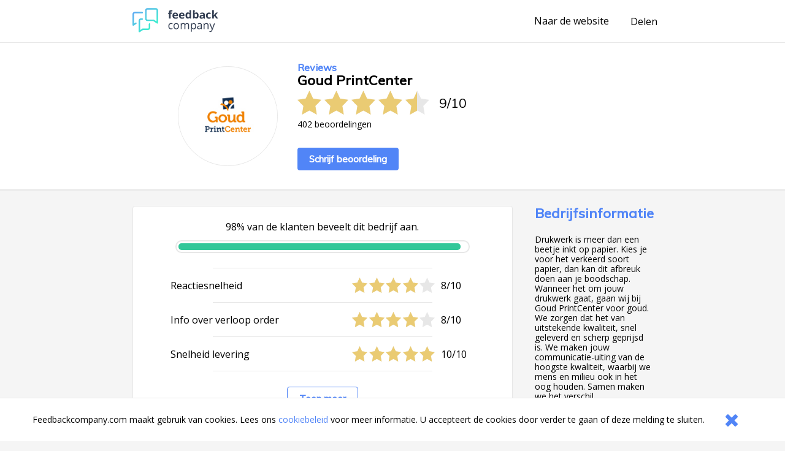

--- FILE ---
content_type: text/html;charset=UTF-8
request_url: https://www.feedbackcompany.com/nl-nl/review/goud-printcenter/4288981/
body_size: 4390
content:
<!DOCTYPE HTML>
<html>
<head>
<meta charset="UTF-8">
<meta name="viewport" content="width=device-width, initial-scale=1">
<meta name="google" value="notranslate">
<title>Webwinkel reviews ervaringen klantbeoordelingen meningen beoordelingen aanbiedingen referenties vergelijken acties</title>
<link href="/includes/company-page/company-page.css?v=5" type="text/css" rel="stylesheet"/>
<meta name="google-site-verification" content="EO7oMwUSDo4O4fAp06lII2f-iCyds6lwPcmjh_TcFjI" />
<meta name="globalsign-domain-verification" content="6MUAmVrqfSf8gBCZzD2rGoKP88OeLDXQ_jCCoPvRqF" />
<meta name="twitter:card" content="summary">
<meta property="og:title" content="Ik heb een review geschreven over Goud PrintCenter. Bekijk mijn feedback hier https://www.feedbackcompany.com/nl-nl/reviews/goud%2dprintcenter/" />
<meta property="og:description" content="Ook benieuwd naar feedback over Goud PrintCenter? Bekijk de ervaringen en reviews op deze site. Powered by The Feedback Company" />
<meta name="twitter:description" content="Ik heb een review geschreven over Goud PrintCenter. Bekijk mijn feedback hier https://www.feedbackcompany.com/nl-nl/reviews/goud%2dprintcenter/">
<meta property="og:image" content="https://www.feedbackcompany.com/samenvoordeel/img/logo/Goud_feedback.jpg" />
<meta name="twitter:image" content="https://www.feedbackcompany.com/samenvoordeel/img/logo/Goud_feedback.jpg">
<link rel="Shortcut Icon" href="/samenvoordeel/favicon.ico" type="image/x-icon" />
<link rel="icon" href="/samenvoordeel/favicon.ico" type="image/x-icon" />
</head>
<body>
<nav class="html__menu-bar menu-bar">
<div class="menu-bar__content">
<div class="feedbackcompany-logo">
<a href="https://feedbackcompany.com"
title="Feedback Company homepage">
<img itemprop="logo"
alt="Feedback Company"
src="/samenvoordeel/inc/svg/logo.svg" height="40" width="140"/>
</a>
</div>
<div class="actions">
<a href="https://www.goudprintcenter.nl/"
title="Naar de website"
target="_blank"
class="anchor anchor--desktop-only">
Naar de website
</a>
<div class="share anchor--left-spacing">
<button title="Delen"
class="anchor"
data-toggle-button='{
"target": "#share-tray",
"toggleClass": "tray--open"
}'>
<span class="label label--desktop-only">Delen</span>
<div class="icon icon--mobile-only icon--share">
<svg data-name="Layer 21" height="24" id="Layer_21" viewBox="0 0 24 24" width="24" xmlns="http://www.w3.org/2000/svg"><title/><path d="M16.5,14a3.47675,3.47675,0,0,0-2.65356,1.24176L9.88025,12.86212a3.16321,3.16321,0,0,0,0-1.72424l3.96619-2.37964A3.4825,3.4825,0,1,0,13,6.5a3.45107,3.45107,0,0,0,.04126.40912l-4.19,2.514a3.5,3.5,0,1,0,0,5.15369l4.19,2.514A3.45107,3.45107,0,0,0,13,17.5,3.5,3.5,0,1,0,16.5,14Z"/></svg>
</div>
</button>
<div id="share-tray" class="tray">
<div class="tray__options tray__options--share">
<a class="anchor tray__option" id="shareLink_fb" href="https://www.facebook.com/sharer/sharer.php?u=https%3A%2F%2Fwww%2Efeedbackcompany%2Ecom%2Fnl%2Dnl%2Freviews%2Fgoud%252dprintcenter%2F&p[title]=Webwinkel%20reviews%20ervaringen%20klantbeoordelingen%20meningen%20beoordelingen%20aanbiedingen%20referenties%20vergelijken%20acties&display=popup" target="_blank">
op Facebook
</a>
<a class="anchor tray__option" id="shareLink_twitter" href="https://twitter.com/intent/tweet?original_referer=https%3A%2F%2Fwww%2Efeedbackcompany%2Ecom%2Fnl%2Dnl%2Freviews%2Fgoud%252dprintcenter%2F&text=Ik%20ben%20overtuigd%20van%20de%20service%20en%20betrouwbaarheid%20van%20Goud%20PrintCenter%21%20Lees%20hier%20waarom%3A&tw_p=tweetbutton&url=https%3A%2F%2Fwww%2Efeedbackcompany%2Ecom%2Fnl%2Dnl%2Freviews%2Fgoud%252dprintcenter%2F&via=FeedbackCompany" target="_blank">
op Twitter
</a>
</div>
<div class="tray__button"
data-toggle-button='{
"target": "#share-tray",
"toggleClass": "tray--open"}'></div>
</div>
</div>
<button class="icon
icon--mobile-only
icon--no-padding
icon--close
icon--hidden"
data-toggle-button='{
"target": "html",
"toggleClass": "html--sidebar-opened"
}'>
<svg width="30" height="30" viewBox="0 0 1792 1792" xmlns="http://www.w3.org/2000/svg"><path d="M1490 1322q0 40-28 68l-136 136q-28 28-68 28t-68-28l-294-294-294 294q-28 28-68 28t-68-28l-136-136q-28-28-28-68t28-68l294-294-294-294q-28-28-28-68t28-68l136-136q28-28 68-28t68 28l294 294 294-294q28-28 68-28t68 28l136 136q28 28 28 68t-28 68l-294 294 294 294q28 28 28 68z"/></svg>
</button>
</div>
</div>
</nav>
<header class="company-main-info">
<div class="wrapper">
<div class="wrapper__content wrapper__content--column-mobile">
<div class="company-main-info__content">
<div class="company-main-info__logo-centerer">
<div class="company-main-info__logo-circle">
<img class="company-main-info__logo"
itemprop="logo"
alt="Bezoek Goud PrintCenter"
src="/samenvoordeel/img/logo/thumbnail/Goud_feedback.jpg"/>
</div>
</div>
<div class="company-main-info__overview">
<h3 class="header__sub-title
header--desktop-only
header--no-margin">Reviews</h3>
<div class="company-name-holder">
<a class="anchor company-name-holder--anchor"
href="https://www.goudprintcenter.nl/"
target="_blank">
<h1 class="header
header--no-margin
header--big
header--bedrijfsnaam">Goud PrintCenter</h1>
</a>
<button class="label label--mobile-only label--action"
role="button"
data-toggle-button='{
"target": "html",
"toggleClass": "html--sidebar-opened"
}'>
(info)
</button>
</div>
<div class="rating">
<div class="rating__stars-and-score">
<div class="rating__stars-centerer">
<div class="stars stars--big">
<div class="stars__star stars__star--full"></div>
<div class="stars__star stars__star--full"></div>
<div class="stars__star stars__star--full"></div>
<div class="stars__star stars__star--full"></div>
<div class="stars__star stars__star--half"></div>
</div>
</div>
<div class="rating__numbers">
<span>
9
</span>
<span class="rating__divider">/</span>
<span>10</span>
</div>
</div>
<div class="label label--small rating__review-count">
402
beoordelingen
</div>
</div>
<a href="https://www.feedbackcompany.com/nl-nl/review/goud%2Dprintcenter/?t=451982"
target="_blank"
class="button button--top-spacing-big"
title="Schrijf beoordeling">Schrijf beoordeling</a>
</div>
</div>
</div>
</div>
</header>
<div class="wrapper wrapper--spacing-top">
<div class="wrapper__content">
<main class="main">
<section class="detailed-rating">
<section class="detailed-rating__recommend-percentage">
<p class="label label--no-spacing label--center">
98% van de klanten beveelt dit bedrijf aan.
</p>
<div class="detailed-rating__recommend-percentage-bar percentage-bar
percentage-bar__approval-level-3"
role="progressbar"
aria-valuenow="98"
aria-valuemin="0"
aria-valuetext="Company recommendation percentage"
aria-valuemax="100">
<div class="percentage-bar__inner"
style="width: 98%;">
</div>
</div>
</section>
<section class="detailed-rating__sub-scores">
<div class="detailed-rating__sub-score-holder">
<div class="detailed-rating__sub-score">
<div class="detailed-rating__sub-score-name label">
Reactiesnelheid
</div>
<div class="detailed-rating__sub-score-stars-holder">
<div class="stars">
<div class="stars__star stars__star--full"></div>
<div class="stars__star stars__star--full"></div>
<div class="stars__star stars__star--full"></div>
<div class="stars__star stars__star--full"></div>
<div class="stars__star"></div>
</div>
<div class="detailed-rating__sub-score-numbers label">
8/10
</div>
</div>
</div>
</div>
<div class="detailed-rating__sub-score-holder">
<div class="detailed-rating__sub-score">
<div class="detailed-rating__sub-score-name label">
Info over verloop order
</div>
<div class="detailed-rating__sub-score-stars-holder">
<div class="stars">
<div class="stars__star stars__star--full"></div>
<div class="stars__star stars__star--full"></div>
<div class="stars__star stars__star--full"></div>
<div class="stars__star stars__star--full"></div>
<div class="stars__star"></div>
</div>
<div class="detailed-rating__sub-score-numbers label">
8/10
</div>
</div>
</div>
</div>
<div class="detailed-rating__sub-score-holder">
<div class="detailed-rating__sub-score">
<div class="detailed-rating__sub-score-name label">
Snelheid levering
</div>
<div class="detailed-rating__sub-score-stars-holder">
<div class="stars">
<div class="stars__star stars__star--full"></div>
<div class="stars__star stars__star--full"></div>
<div class="stars__star stars__star--full"></div>
<div class="stars__star stars__star--full"></div>
<div class="stars__star stars__star--full"></div>
</div>
<div class="detailed-rating__sub-score-numbers label">
10/10
</div>
</div>
</div>
</div>
<div class="detailed-rating__sub-score-holder">
<div class="detailed-rating__sub-score">
<div class="detailed-rating__sub-score-name label">
Bestelgemak
</div>
<div class="detailed-rating__sub-score-stars-holder">
<div class="stars">
<div class="stars__star stars__star--full"></div>
<div class="stars__star stars__star--full"></div>
<div class="stars__star stars__star--full"></div>
<div class="stars__star stars__star--full"></div>
<div class="stars__star"></div>
</div>
<div class="detailed-rating__sub-score-numbers label">
8/10
</div>
</div>
</div>
</div>
<div class="detailed-rating__sub-score-holder">
<div class="detailed-rating__sub-score">
<div class="detailed-rating__sub-score-name label">
Klantvriendelijkheid
</div>
<div class="detailed-rating__sub-score-stars-holder">
<div class="stars">
<div class="stars__star stars__star--full"></div>
<div class="stars__star stars__star--full"></div>
<div class="stars__star stars__star--full"></div>
<div class="stars__star stars__star--full"></div>
<div class="stars__star"></div>
</div>
<div class="detailed-rating__sub-score-numbers label">
8/10
</div>
</div>
</div>
</div>
<div class="detailed-rating__sub-score-holder">
<div class="detailed-rating__sub-score">
<div class="detailed-rating__sub-score-name label">
Informatie op de website
</div>
<div class="detailed-rating__sub-score-stars-holder">
<div class="stars">
<div class="stars__star stars__star--full"></div>
<div class="stars__star stars__star--full"></div>
<div class="stars__star stars__star--full"></div>
<div class="stars__star stars__star--full"></div>
<div class="stars__star"></div>
</div>
<div class="detailed-rating__sub-score-numbers label">
8/10
</div>
</div>
</div>
</div>
<div class="detailed-rating__sub-score-holder">
<div class="detailed-rating__sub-score">
<div class="detailed-rating__sub-score-name label">
After sales
</div>
<div class="detailed-rating__sub-score-stars-holder">
<div class="stars">
<div class="stars__star stars__star--full"></div>
<div class="stars__star stars__star--full"></div>
<div class="stars__star stars__star--full"></div>
<div class="stars__star stars__star--full"></div>
<div class="stars__star"></div>
</div>
<div class="detailed-rating__sub-score-numbers label">
8/10
</div>
</div>
</div>
</div>
<div class="detailed-rating__buttons">
<button
class="button button--secondary detailed-rating__expand-button"
data-toggle-button='{
"target": ".detailed-rating__sub-scores",
"toggleClass": "detailed-rating__sub-scores--expanded"
}'
>
Toon meer
</button>
<button
class="button button--secondary detailed-rating__collapse-button"
data-toggle-button='{
"target": ".detailed-rating__sub-scores",
"toggleClass": "detailed-rating__sub-scores--expanded"
}'
>
Toon minder
</button>
</div>
</section>
</section>
<section class="reviews">
<article class="review" id="r444288981" data-uid="428898151">
<section class="review__main">
<header class="review__header">
<div class="review__stars-author-holder">
<h3 class="review__header__name">Anoniem</h3>
<div class="review__stars-holder">
<div class="stars">
<div class="stars__star stars__star--full"></div>
<div class="stars__star stars__star--full"></div>
<div class="stars__star stars__star--full"></div>
<div class="stars__star stars__star--full"></div>
<div class="stars__star"></div>
</div>
<div class="review__stars-number label">
8/10
</div>
</div>
</div>
<section class="review__timeline">
<time
class="label label--small-spacing review__timeline_time"
pubdate
datetime="2018-11-05"
>
05-11-2018
</time>
</section>
</header>
<section class="review__content">
<h3 class="header header--long header--black">Ik heb een week geleden een uitnodiging laten uitprinten. Van het uitkiezen van de details tot het thuis bezorgen verliep vlotjes. Een aanrader.</h3>
<section class="review__strong-points">
<h3 class="header header--mini header--inline">
Sterke punten
</h3>
<p class="paragraph
paragraph--small
paragraph--no-spacing">
Duidelijk en overzichtelijke site
</p>
</section>
</section>
<hr class="divider">
<footer class="review__strong-points">
<span class="label label--small" >Score voor Goud PrintCenter:</span>
<span class="numberrating">
<span class="label label--small rating">
<span class="label label--small value">
<!--
Drop the decimals if they're not needed
5.00 => 5 (Round 5.00 * 2 = 10 and 10 / 2 = 5)
4.53 => 4.53
4.50 => 4.5
--->
4</span>/<span class="best">5
</span>
</span>
</span><br />
<span class="label label--small">Zou u dit bedrijf aanbevelen?</span>
<span class="label label--small aanbeveling">
Ja
<br />
</span>
<span class="label label--small">
</span>
<span class="label label--small txtvalue">
</span>
</footer>
</section>
</article>
</section>
<footer>
<nav class="pagination"
role="navigation"
aria-label="Pagination Navigation">
<ul class="pagination__list">
<li class="pagination__list-item">
<a href="https://www.feedbackcompany.com/nl-nl/review/goud%2dprintcenter/4326767/"
title="Vorige"
aria-label="Goto Previous Review Page"
class="button
button--arrow
button--arrow--reverse"></a>
</li>
<li class="pagination__list-item
anchor--left-spacing
anchor--right-spacing">
<a class="anchor anchor--pagination"
href="https://www.feedbackcompany.com/nl-nl/reviews/goud%2dprintcenter/"
title="Overzicht">
<span class="anchor anchor--pagination">
Overzicht
</span>
</a>
</li>
<li class="pagination__list-item">
<a href="https://www.feedbackcompany.com/nl-nl/review/goud%2dprintcenter/4279919/"
title="Volgende"
aria-label="Go to next review page"
class="button
button--arrow"></a>
</li>
</ul>
</nav>
</footer>
</main>
<aside class="html__sidebar sidebar">
<div class="sidebar__top-spacer" role="button" data-action="toggle-company-extra-info"></div>
<div class="sidebar__responsive-spacer">
<div class="sidebar__responsive-centerer">
<div class="sidebar__company-detail">
<h3 class="header
header--blue
header--no-margin-top
header--big">Bedrijfsinformatie</h3>
<div class="paragraph paragraph--small">Drukwerk is meer dan een beetje inkt op papier. Kies je voor het verkeerd soort papier, dan kan dit afbreuk doen aan je boodschap. Wanneer het om jouw drukwerk gaat, gaan wij bij Goud PrintCenter voor goud. We zorgen dat het van uitstekende kwaliteit, snel geleverd en scherp geprijsd is. We maken jouw communicatie-uiting van de hoogste kwaliteit, waarbij we mens en milieu ook in het oog houden. Samen maken we het verschil.</div>
<h4 class="header--mini">Adres</h4>
<div class="label label--small">Ohmweg 17</div>
<div class="label label--small">2952 BD Alblasserdam</div>
<h4 class="header--mini">Contactgegevens</h4>
<div class="label label--small">E-mail: <a class="anchor label label--small" href="mailto:info@goudprintcenter.nl" target="_blank">info@goudprintcenter.nl</a></div>
<div class="label label--small">Tel: 078 691 24 74</div>
<div class="label label--small">KvK: 23069640</div>
<div style="width: 100%; overflow: hidden;">
<a class="button button--arrow"
href="https://www.goudprintcenter.nl/"
target="_blank"
title="https://www.goudprintcenter.nl/"
rel="nofollow">
Naar de website
</a>
</div>
</div>
<div style="margin-top: 20px;">
<fc-widget widgetid="54b33038-a411-4aee-b191-824c3e835855" lang="nl"></fc-widget>
</div>
<div class="sidebar__feedbackcompany-selling-points">
<h3 class="header header--blue header--no-margin-top header--big">Betrouwbaar en transparant</h3>
<div class="paragraph paragraph--small">
<p><strong>Wat is Feedback Company's reviewbeleid en hoe komt de reviewpagina tot stand?</strong><a href="https://www.feedbackcompany.com/nl-nl/policy-review-wetgeving/" target="_blank"> <br>Klik hier voor meer informatie</a></p><br>Feedback Company garantie:
<ul>
<li> Echte klantfeedback </li>
<li> Geen manipulatie </li>
<li> Geverifiëerde gegevens </li>
<li> Bemiddeling bij klachten </li>
</ul>
</div>
</div>
<br />
<div class="revbox_facepile">
<iframe src="https://www.facebook.com/plugins/likebox.php?href=https://www.facebook.com/goudprintcenter/&width=190&connections=8&stream=false&header=true&height=335" scrolling="no" frameborder="0" style="border:none; overflow:hidden; width:190px; height:400px;" allowTransparency="true"></iframe>
</div>
<script src="https://myfeedback.feedbackcompany.com/js/collect-widget.js" type="module"></script>
</div>
</div>
</aside>
</div>
</div>
<div id="tfcfoot" class="footer">
<div class="label">2010 &ndash; 2025 &copy; <a class="anchor anchor--left-spacing" href="https://www.feedbackcompany.com" target="_blank">Feedback Company</a></div>
</div>
<script language="JavaScript" type="text/javascript" src="/includes/company-page/company-page.js"></script>
<script type="text/javascript" src="/samenvoordeel/inc/cookie_wall.js"></script>
<div class="cookie_helper cookie_hidden cookie-notifier">
<div class="cookie-notifier__content">
<div class="cookie-notifier__text">
Feedbackcompany.com maakt gebruik van cookies. Lees ons <a class="anchor label--small label--highlight" target="_blank" href="https://feedbackcompany.com/cookiebeleid">cookiebeleid</a> voor meer informatie. U accepteert de cookies door verder te gaan of deze melding te sluiten.
</div>
<button class="cookie-notifier__button button--secondary cookie_closer">
<svg width="30" height="30" viewBox="0 0 1792 1792" xmlns="http://www.w3.org/2000/svg"><path d="M1490 1322q0 40-28 68l-136 136q-28 28-68 28t-68-28l-294-294-294 294q-28 28-68 28t-68-28l-136-136q-28-28-28-68t28-68l294-294-294-294q-28-28-28-68t28-68l136-136q28-28 68-28t68 28l294 294 294-294q28-28 68-28t68 28l136 136q28 28 28 68t-28 68l-294 294 294 294q28 28 28 68z"/></svg>
</button>
</div>
</div>
</body>
</html>


--- FILE ---
content_type: application/javascript; charset=utf-8
request_url: https://myfeedback.feedbackcompany.com/js/collect-widget.js
body_size: 5020
content:
import{_ as m,c as s,a as l,o,b as r,t as c,n as u,w as f,d as b,v as p,e as g,f as h}from"./export-widget.js";const v='.widget-container[data-v-5fe23fee]{-webkit-text-size-adjust:100%;font-family:OpenSans,ui-sans-serif,system-ui,-apple-system,BlinkMacSystemFont,Segoe UI,Roboto,Helvetica Neue,Arial,Noto Sans,sans-serif,"Apple Color Emoji","Segoe UI Emoji",Segoe UI Symbol,"Noto Color Emoji";font-feature-settings:normal;font-variation-settings:normal;line-height:inherit;-webkit-font-smoothing:antialiased;box-sizing:border-box;border-style:solid;display:block;max-width:24rem;border-radius:.5rem;border-width:1px;padding:1.5rem;box-shadow:var(--tw-ring-offset-shadow, 0 0 #0000),var(--tw-ring-shadow, 0 0 #0000),var(--tw-shadow)}.widget-grid[data-v-5fe23fee]{margin-bottom:1rem;display:grid;grid-template-columns:repeat(2,minmax(0,1fr));gap:1rem}.widget-max-w-100[data-v-5fe23fee]{display:block;vertical-align:middle;height:auto;max-width:100px}.widget-text-right[data-v-5fe23fee]{float:right;text-align:right}.widget-logo-fc[data-v-5fe23fee]{width:100px}.widget-question[data-v-5fe23fee]{box-sizing:border-box;border-width:0;margin:0;margin-bottom:1rem;text-align:center;font-weight:400;font-size:14px}.widget-text-center[data-v-5fe23fee]{text-align:center}.widget-svg[data-v-5fe23fee]{text-align:center;fill:none;vertical-align:middle;display:inline-block;height:1.5rem;width:1.5rem;margin-left:5px;margin-right:5px;color:#0b3473}.widget-logo-container[data-v-5fe23fee]{width:100%;margin-top:25px;margin-left:auto;margin-right:auto}.widget-logo-center[data-v-5fe23fee]{width:100px;margin:auto}.widget-freetxt-container[data-v-5fe23fee]{margin-bottom:1rem}.widget-freetxt-txtarea[data-v-5fe23fee]{margin:0;padding:5px;resize:vertical;-webkit-appearance:none;-moz-appearance:none;appearance:none;background-color:#fff;display:block;width:100%;border-radius:.5rem;border-width:1px;border-color:rgb(174 174 178 / var(--tw-border-opacity));font-size:.875rem;line-height:1.25rem;color:rgb(28 28 30 / var(--tw-text-opacity))}.widget-freetxt-counter[data-v-5fe23fee]{margin:0;padding:0;font-size:.75rem;line-height:1rem}.widget-btn-text[data-v-5fe23fee]{text-transform:none;-webkit-appearance:button;background-image:none;cursor:pointer;border-radius:.5rem;border-width:1px;border-color:rgb(174 174 178 / var(--tw-border-opacity));background-color:rgb(255 255 255 / var(--tw-bg-opacity));font-size:.875rem;line-height:1.25rem;font-weight:500;color:rgb(28 28 30 / var(--tw-text-opacity));margin:5px 10px;padding:5px 10px;width:80px}.widget-btn-back[data-v-5fe23fee]{margin:0;padding:0;-webkit-appearance:button;background-image:none;cursor:pointer;border-radius:.5rem;border-width:1px;border-color:rgb(174 174 178 / var(--tw-border-opacity));background-color:rgb(255 255 255 / var(--tw-bg-opacity));padding-left:1.25rem;padding-right:1.25rem;font-size:.875rem;line-height:1.25rem;font-weight:500;color:rgb(28 28 30 / var(--tw-text-opacity))}.widget-btn-submit[data-v-5fe23fee]{margin:0;padding:0;text-transform:none;-webkit-appearance:button;background-image:none;cursor:pointer;float:right;border-radius:.5rem;border-width:1px;border-color:rgb(174 174 178 / var(--tw-border-opacity));background-color:rgb(255 255 255 / var(--tw-bg-opacity));padding-left:1.25rem;padding-right:1.25rem;font-size:.875rem;line-height:1.25rem;font-weight:500;color:rgb(28 28 30 / var(--tw-text-opacity))}.widget-image-container[data-v-5fe23fee]{margin-top:25px}',C={props:["lang","widgetid","preview"],data(){return{widget:null,questionnaire:null,currentQuestion:null,question:"",feedbackId:null,freeTextAnswer:"",hasQuestionnaireEnded:!1,lastQuestionId:null,lastAnswer:null,savedLastAnswer:null,serverName:"https://myfeedback.feedbackcompany.com",vc:this}},beforeMount(){g.defaults.headers.common["accept-language"]=this.getLang()},async mounted(){await this.loadWidget(),this.currentQuestion=this.questionnaire.questions[0],this.setQuestion(this.currentQuestion)},methods:{async loadWidget(){const i=await g.get(this.serverName+"/api/collectwidgets/"+this.widgetid);this.widget=i.data.data,this.questionnaire=i.data.data.questionnaire},isFeedbackCreated(){return this.feedbackId==null?g.get(this.serverName+"/api/feedback/create/"+this.questionnaire.id).then(i=>(this.feedbackId=i.data.feedback_id,g.defaults.headers.common["feedback-token"]=i.data.feedback_token,this.feedbackId)).catch(()=>!1):!0},async submitAnswer(i){const e=this,d={questionId:this.currentQuestion.id,answer:i};this.preview?(console.log("Nothing saved: "+i),e.lastQuestionId=e.currentQuestion.id,e.savedLastAnswer=d,e.getNextQuestion(i)):await this.isFeedbackCreated()&&await g.post(this.serverName+"/api/feedback/"+this.feedbackId+"/answer",{question:this.currentQuestion.id,answer:i}).then(function(){e.lastQuestionId=e.currentQuestion.id,e.savedLastAnswer=d,e.getNextQuestion(i)})},getNextQuestion(i){const e=this,d=e.currentQuestion.rules[0],w=e.currentQuestion.order+1;let t=e.questionnaire.questions.filter(n=>n.order===w);if(d){const n=d.next_question;d.answer===i&&(t=e.questionnaire.questions.filter(a=>a.id===n))}e.currentQuestion=t[0],e.setQuestion(e.currentQuestion),e.currentQuestion.display_type==="thankyou"&&(this.preview&&this.preview==1?console.log("Just a preview"):this.finishQuestionnaire(e.feedbackId))},deleteLastAnswer(){const i=this;g.get(this.serverName+"/api/feedback/"+this.feedbackId+"/delete-answer").then(function(){i.questionnaire.questions.every(e=>e.id===i.lastQuestionId?(i.currentQuestion=e,i.setQuestion(i.currentQuestion),!1):!0)})},setQuestion(i){this.question=this.questionnaire.isFormal&&i.question.questionFormal?i.question.questionFormal:i.question.questionInformal},async finishQuestionnaire(i){await g.get(this.serverName+"/api/feedback/"+i+"/finish/").then(e=>{this.hasQuestionnaireEnded=!0})},getLang(){return["en","nl"].includes(this.lang)?this.lang:"en"},getImageUrl(){return this.serverName}}},x={key:0,class:"widget-grid"},y=["src"],k={class:"widget-text-right"},L=["src"],_={key:1},Q={class:"widget-question"},q={key:0,class:"widget-text-center"},A={key:1,class:"widget-image-container widget-text-center"},I={key:0},N={key:1},z={key:0},F={key:1},B={key:2},M={class:"widget-freetxt-container"},S={class:"widget-freetxt-counter"},E={key:2,class:"widget-logo-container"},U={class:"widget-logo-center"},H=["src"];function T(i,e,d,w,t,n){return t.widget?(o(),s("div",{key:0,class:"widget-container",style:u("border-color: "+t.widget.primary_color+"; background-color: white;")},[t.widget.logo&&t.questionnaire?(o(),s("div",x,[r("div",null,[r("img",{src:n.getImageUrl()+"/widgets/"+t.widget.logo,alt:"Feedback Company Logo",class:"widget-max-w-100"},null,8,y)]),r("div",k,[r("img",{src:n.getImageUrl()+"/images/logo-full.png",alt:"Feedback Company Logo",class:"widget-logo-fc"},null,8,L)])])):l("",!0),t.currentQuestion&&t.questionnaire?(o(),s("div",_,[r("p",Q,c(t.question),1),t.currentQuestion.display_type==="text"?(o(),s("div",q,[r("button",{style:u("border-color: "+t.widget.secondary_color+"; background-color: "+(t.vc.savedLastAnswer!==null&&t.vc.savedLastAnswer.answer==="1"?"#0B3473":"")),class:"widget-btn-text",onClick:e[0]||(e[0]=a=>n.submitAnswer("1"))},c(this.getLang()==="en"?"Yes":"Ja"),5),r("button",{style:u("border-color: "+t.widget.secondary_color+"; background-color: "+(t.vc.savedLastAnswer!==null&&t.vc.savedLastAnswer.answer==="0"?"#0B3473":"")+"; color: "+(t.vc.savedLastAnswer!==null&&t.vc.savedLastAnswer.answer==="0"?"#FFF":"")),class:"widget-btn-text",onClick:e[1]||(e[1]=a=>n.submitAnswer("0"))},c(this.getLang()==="en"?"No":"Nee"),5)])):l("",!0),t.questionnaire&&t.currentQuestion.display_type==="image"?(o(),s("div",A,[r("a",{href:"#",onClick:e[2]||(e[2]=f(a=>n.submitAnswer("1"),["prevent"]))},[t.vc.savedLastAnswer!==null&&t.vc.savedLastAnswer.answer==="1"?(o(),s("span",I,[...e[7]||(e[7]=[r("svg",{class:"widget-svg",fill:"none",viewBox:"0 0 24 24",xmlns:"http://www.w3.org/2000/svg"},[r("path",{d:"M15.0556 9.00361C15.5164 7.57659 15.7491 6.32742 15.7491 5.25034C15.7491 2.85167 14.81 1.00293 13.2491 1.00293C12.4023 1.00293 12.1402 1.50717 11.8123 2.74976C11.8295 2.68483 11.6494 3.38371 11.5968 3.57096C11.4958 3.9297 11.32 4.54045 11.0697 5.40197C11.063 5.42505 11.0532 5.4468 11.0403 5.46688L8.17359 9.95254C7.49554 11.0135 6.49507 11.829 5.31919 12.2792L4.06196 12.7606C3.26859 13.0643 2.80797 13.894 2.96968 14.728L3.65584 18.2667C3.82298 19.1287 4.47629 19.8147 5.32909 20.0237L13.5786 22.0456C16.1098 22.666 18.6682 21.1311 19.3121 18.6057L20.886 12.4331C21.2612 10.9614 20.3723 9.46411 18.9007 9.08887C18.6786 9.03225 18.4504 9.00361 18.2212 9.00361H15.0556Z",fill:"currentColor"})],-1)])])):(o(),s("span",N,[...e[8]||(e[8]=[r("svg",{class:"widget-svg",fill:"none",viewBox:"0 0 24 24",xmlns:"http://www.w3.org/2000/svg"},[r("path",{d:"M16.4996 5.20259C16.4996 2.76065 15.3595 1.00391 13.4932 1.00391C12.467 1.00391 12.1149 1.60527 11.747 3.00348C11.6719 3.29233 11.635 3.43297 11.596 3.57157C11.495 3.93031 11.3192 4.54106 11.069 5.40258C11.0623 5.42566 11.0524 5.44741 11.0396 5.46749L8.17281 9.95315C7.49476 11.0141 6.49429 11.8296 5.31841 12.2798L4.84513 12.461C3.5984 12.9384 2.87457 14.2421 3.1287 15.5527L3.53319 17.6388C3.77462 18.8839 4.71828 19.8748 5.9501 20.1767L13.5778 22.0462C16.109 22.6666 18.6674 21.1317 19.3113 18.6064L20.7262 13.0572C21.1697 11.3179 20.1192 9.54845 18.3799 9.10498C18.1175 9.03807 17.8478 9.00422 17.5769 9.00422H15.7536C16.2497 7.37133 16.4996 6.11155 16.4996 5.20259ZM4.60127 15.2672C4.48576 14.6715 4.81477 14.0788 5.38147 13.8619L5.85475 13.6806C7.33036 13.1157 8.58585 12.0923 9.43674 10.7609L12.3035 6.27526C12.3935 6.13437 12.4629 5.98131 12.5095 5.82074C12.7608 4.95574 12.9375 4.34175 13.0399 3.97786C13.083 3.82461 13.1239 3.66916 13.1976 3.38519C13.3875 2.66348 13.4809 2.50391 13.4932 2.50391C14.3609 2.50391 14.9996 3.48797 14.9996 5.20259C14.9996 6.08708 14.6738 7.53803 14.0158 9.51766C13.8544 10.0032 14.2158 10.5042 14.7275 10.5042H17.5769C17.7228 10.5042 17.868 10.5224 18.0093 10.5585C18.9459 10.7973 19.5115 11.7501 19.2727 12.6866L17.8578 18.2357C17.4172 19.9636 15.6668 21.0138 13.9349 20.5893L6.30718 18.7198C5.64389 18.5572 5.13577 18.0237 5.00577 17.3532L4.60127 15.2672Z",fill:"currentColor"})],-1)])]))]),r("a",{href:"#",onClick:e[3]||(e[3]=f(a=>n.submitAnswer("0"),["prevent"]))},[t.vc.savedLastAnswer!==null&&t.vc.savedLastAnswer.answer==="0"?(o(),s("span",z,[...e[9]||(e[9]=[r("svg",{class:"widget-svg",fill:"none",viewBox:"0 0 20 20",xmlns:"http://www.w3.org/2000/svg"},[r("path",{d:"M12.4829 18.2959C11.6841 19.133 10.3913 18.6828 10.052 17.7055C9.77205 16.8992 9.4084 15.9337 9.05406 15.2228C7.99442 13.0969 7.37583 11.8873 5.66974 10.3738C5.44337 10.173 5.15163 10.0111 4.82905 9.88364C3.69991 9.43732 2.63809 8.26755 2.91581 6.87894L3.26885 5.11377C3.45455 4.18522 4.14894 3.4413 5.06251 3.19215L10.6622 1.66494C13.2078 0.970708 15.8017 2.60545 16.2737 5.2014L16.9576 8.9631C17.2924 10.8046 15.8777 12.4998 14.006 12.4998H13.1225L13.1328 12.552C13.2129 12.9602 13.3093 13.5223 13.3738 14.1349C13.438 14.7452 13.4721 15.4193 13.4218 16.0474C13.3725 16.6638 13.2379 17.2966 12.9176 17.7771C12.8081 17.9413 12.6455 18.1255 12.4829 18.2959Z",fill:"currentColor"})],-1)])])):(o(),s("span",F,[...e[10]||(e[10]=[r("svg",{class:"widget-svg",fill:"none",viewBox:"0 0 16 16",xmlns:"http://www.w3.org/2000/svg"},[r("path",{d:"M10.5776 9.99952C10.5944 10.133 10.6119 10.2848 10.6283 10.45C10.7019 11.1893 10.7593 12.2428 10.6146 13.1274C10.5427 13.5666 10.4137 14.0141 10.1727 14.3636C9.91609 14.7357 9.52604 14.9995 9.00016 14.9995C8.48357 14.9995 8.16907 14.6298 7.97616 14.3084C7.78384 13.9879 7.61527 13.553 7.44271 13.1078L7.42958 13.0739C6.88287 11.6637 6.13522 9.75708 4.1232 8.41574C3.81627 8.21111 3.5248 8.06386 3.26989 7.95815C2.5733 7.6693 1.94781 6.90105 2.11258 6.02165L2.33656 4.82627C2.47706 4.07638 3.03196 3.47175 3.76706 3.26756L8.71713 1.89254C10.6934 1.34358 12.716 2.60391 13.0939 4.61984L13.5475 7.03879C13.836 8.57733 12.6557 9.99952 11.0903 9.99952H10.5776ZM12.1111 4.80413C11.8411 3.36418 10.3964 2.46395 8.98478 2.85605L4.03471 4.23107C3.66715 4.33317 3.38971 4.63549 3.31945 5.01043L3.09548 6.20582C3.04235 6.48935 3.2566 6.87007 3.65293 7.03442C3.96222 7.16268 4.31198 7.33974 4.67791 7.58369C6.9648 9.10828 7.80648 11.2795 8.35387 12.6916L8.36197 12.7124C8.55151 13.2014 8.69067 13.5556 8.83359 13.7938C8.90275 13.909 8.95439 13.9644 8.98519 13.9886C8.99329 13.995 8.99862 13.9981 9.00124 13.9995C9.14311 13.9992 9.24643 13.9453 9.3495 13.7959C9.46849 13.6233 9.56579 13.3445 9.62769 12.966C9.75044 12.2154 9.70484 11.2689 9.63323 10.549C9.60484 10.2636 9.57314 10.0209 9.54862 9.85016C9.53637 9.76485 9.52595 9.69769 9.51867 9.65235L9.51029 9.60123L9.50819 9.58884L9.50772 9.58609C9.48227 9.44064 9.52236 9.29093 9.61735 9.17788C9.66884 9.11659 9.73358 9.06935 9.8056 9.03892C9.86646 9.01321 9.93252 8.99952 10.0002 8.99952H11.0903C12.0295 8.99952 12.7377 8.1462 12.5646 7.22308L12.1111 4.80413Z",fill:"currentColor"})],-1)])]))])])):l("",!0),t.questionnaire&&t.currentQuestion.display_type==="textarea"?(o(),s("div",B,[r("div",M,[b(r("textarea",{"onUpdate:modelValue":e[4]||(e[4]=a=>t.freeTextAnswer=a),autofocus:"",class:"widget-freetxt-txtarea",maxlength:"1500",rows:"4",style:u("border-color: "+t.widget.secondary_color)},"                    ",4),[[p,t.freeTextAnswer]]),r("span",S,c(t.freeTextAnswer.length)+" / 1500",1)]),r("button",{class:"widget-btn-back",style:u("border-color: "+t.widget.secondary_color),onClick:e[5]||(e[5]=a=>n.deleteLastAnswer())},c("<"),4),r("button",{class:"widget-btn-submit",style:u("border-color: "+t.widget.secondary_color),onClick:e[6]||(e[6]=a=>n.submitAnswer(t.freeTextAnswer))},c(this.getLang()==="en"?"Submit":"Opslaan"),5)])):l("",!0)])):l("",!0),!t.widget.logo&&t.questionnaire?(o(),s("div",E,[r("div",U,[r("img",{src:n.getImageUrl()+"/images/logo-full.png",alt:"Feedback Company Logo",class:"widget-logo-fc"},null,8,H)])])):l("",!0)],4)):l("",!0)}const Z=m(C,[["render",T],["styles",[v]],["__scopeId","data-v-5fe23fee"]]),j=h(Z);customElements.define("fc-widget",j);


--- FILE ---
content_type: image/svg+xml
request_url: https://www.feedbackcompany.com/samenvoordeel/inc/svg/logo.svg
body_size: 5506
content:
<?xml version="1.0" encoding="UTF-8"?>
<svg width="1004px" height="284px" viewBox="0 0 1004 284" version="1.1" xmlns="http://www.w3.org/2000/svg" xmlns:xlink="http://www.w3.org/1999/xlink">
    <!-- Generator: Sketch 60.1 (88133) - https://sketch.com -->
    <title>Logo</title>
    <desc>Created with Sketch.</desc>
    <defs>
        <linearGradient x1="-12.3982067%" y1="-10.4568059%" x2="85.5188112%" y2="99.2080422%" id="linearGradient-1">
            <stop stop-color="#6590FF" offset="0%"></stop>
            <stop stop-color="#4DC9E2" offset="50.707348%"></stop>
            <stop stop-color="#35FFC6" offset="100%"></stop>
        </linearGradient>
    </defs>
    <g id="Logo" stroke="none" stroke-width="1" fill="none" fill-rule="evenodd">
        <g id="Atom/Logos/Logo/Complete/Colored" fill-rule="nonzero">
            <path d="M462.228,66.7 L445.668,66.7 L445.668,122.464 L426.536,122.464 L426.536,66.7 L416,66.7 L416,57.48 L426.536,52.336 L426.536,47.192 C426.536,39.204 428.504,33.372 432.432,29.692 C436.364,26.012 442.656,24.172 451.312,24.172 C457.92,24.172 463.792,25.152 468.94,27.116 L464.048,41.168 C460.2,39.956 456.644,39.352 453.384,39.352 C450.664,39.352 448.7,40.156 447.488,41.764 C446.276,43.376 445.668,45.432 445.668,47.944 L445.668,52.336 L462.228,52.336 L462.228,66.7" id="Fill-3510" fill="#303C50"></path>
            <path d="M501.308,65.78 C497.252,65.78 494.072,67.064 491.776,69.64 C489.472,72.212 488.156,75.86 487.824,80.584 L514.668,80.584 C514.584,75.86 513.348,72.212 510.968,69.64 C508.584,67.064 505.364,65.78 501.308,65.78 Z M504.008,124.868 C492.716,124.868 483.892,121.756 477.528,115.524 C471.18,109.292 468,100.468 468,89.052 C468,77.304 470.94,68.22 476.812,61.8 C482.684,55.376 490.812,52.172 501.184,52.172 C511.096,52.172 518.808,54.992 524.328,60.636 C529.848,66.284 532.604,74.08 532.604,84.036 L532.604,93.32 L487.384,93.32 C487.592,98.756 489.196,103 492.212,106.052 C495.224,109.104 499.448,110.632 504.884,110.632 C509.108,110.632 513.104,110.196 516.86,109.316 C520.628,108.436 524.56,107.036 528.656,105.112 L528.656,119.916 C525.312,121.588 521.736,122.832 517.932,123.648 C514.124,124.464 509.484,124.868 504.008,124.868 L504.008,124.868 Z" id="Fill-3511" fill="#303C50"></path>
            <path d="M577.308,65.78 C573.252,65.78 570.072,67.064 567.772,69.64 C565.472,72.212 564.156,75.86 563.82,80.584 L590.668,80.584 C590.584,75.86 589.352,72.212 586.968,69.64 C584.584,67.064 581.36,65.78 577.308,65.78 Z M580.004,124.868 C568.712,124.868 559.888,121.756 553.532,115.524 C547.176,109.292 544,100.468 544,89.052 C544,77.304 546.936,68.22 552.812,61.8 C558.688,55.376 566.808,52.172 577.18,52.172 C587.092,52.172 594.808,54.992 600.328,60.636 C605.848,66.284 608.608,74.08 608.608,84.036 L608.608,93.32 L563.38,93.32 C563.592,98.756 565.196,103 568.212,106.052 C571.22,109.104 575.448,110.632 580.88,110.632 C585.108,110.632 589.1,110.196 592.864,109.316 C596.628,108.436 600.556,107.036 604.656,105.112 L604.656,119.916 C601.308,121.588 597.736,122.832 593.932,123.648 C590.12,124.464 585.48,124.868 580.004,124.868 L580.004,124.868 Z" id="Fill-3512" fill="#303C50"></path>
            <path d="M653.18,107.788 C658.076,107.788 661.66,106.364 663.94,103.524 C666.212,100.68 667.464,95.852 667.672,89.032 L667.672,86.964 C667.672,79.436 666.512,74.044 664.192,70.78 C661.872,67.52 658.096,65.888 652.868,65.888 C648.604,65.888 645.288,67.696 642.924,71.312 C640.56,74.928 639.384,80.188 639.384,87.088 C639.384,93.988 640.572,99.164 642.956,102.612 C645.34,106.06 648.748,107.788 653.18,107.788 Z M646.468,123.028 C638.232,123.028 631.76,119.832 627.056,113.432 C622.352,107.032 620,98.172 620,86.84 C620,75.34 622.392,66.38 627.18,59.96 C631.968,53.536 638.564,50.332 646.972,50.332 C655.796,50.332 662.528,53.76 667.168,60.616 L667.8,60.616 C666.836,55.388 666.356,50.724 666.356,46.628 L666.356,24.172 L685.552,24.172 L685.552,121.776 L670.872,121.776 L667.168,112.684 L666.356,112.684 C662.004,119.58 655.376,123.028 646.468,123.028 L646.468,123.028 Z" id="Fill-3513" fill="#303C50"></path>
            <path d="M740.868,65.636 C736.144,65.636 732.692,67.088 730.52,69.996 C728.344,72.9 727.216,77.704 727.132,84.388 L727.132,86.46 C727.132,93.988 728.248,99.38 730.484,102.644 C732.724,105.904 736.268,107.536 741.12,107.536 C745.052,107.536 748.176,105.728 750.492,102.112 C752.82,98.496 753.98,93.232 753.98,86.336 C753.98,79.436 752.808,74.26 750.468,70.812 C748.124,67.36 744.924,65.636 740.868,65.636 Z M747.016,50.332 C755.296,50.332 761.776,53.56 766.46,60.024 C771.144,66.484 773.488,75.34 773.488,86.584 C773.488,98.172 771.068,107.14 766.24,113.496 C761.412,119.856 754.836,123.028 746.512,123.028 C738.276,123.028 731.816,120.04 727.132,114.06 L725.816,114.06 L722.616,121.776 L708,121.776 L708,24.172 L727.132,24.172 L727.132,46.88 C727.132,49.764 726.88,54.384 726.38,60.74 L727.132,60.74 C731.604,53.8 738.236,50.332 747.016,50.332 L747.016,50.332 Z" id="Fill-3514" fill="#303C50"></path>
            <path d="M827.532,91.252 L820.132,91.5 C814.568,91.668 810.428,92.672 807.712,94.512 C804.992,96.352 803.636,99.156 803.636,102.92 C803.636,108.316 806.728,111.008 812.92,111.008 C817.344,111.008 820.896,109.736 823.552,107.184 C826.204,104.636 827.532,101.248 827.532,97.02 L827.532,91.252 Z M833.176,123.744 L829.48,114.208 L828.976,114.208 C825.756,118.268 822.44,121.08 819.032,122.648 C815.624,124.212 811.18,124.996 805.704,124.996 C798.972,124.996 793.668,123.076 789.804,119.228 C785.932,115.38 784,109.904 784,102.796 C784,95.348 786.604,89.86 791.812,86.328 C797.016,82.796 804.868,80.84 815.364,80.464 L827.532,80.084 L827.532,77.016 C827.532,69.904 823.896,66.352 816.62,66.352 C811.008,66.352 804.428,68.04 796.86,71.428 L790.524,58.504 C798.588,54.284 807.544,52.172 817.372,52.172 C826.78,52.172 833.996,54.22 839.012,58.32 C844.032,62.416 846.54,68.652 846.54,77.016 L846.54,123.744 L833.176,123.744 L833.176,123.744 Z" id="Fill-3515" fill="#303C50"></path>
            <path d="M892.744,124.868 C870.912,124.868 860,112.888 860,88.928 C860,77.012 862.968,67.904 868.904,61.608 C874.844,55.316 883.356,52.172 894.436,52.172 C902.548,52.172 909.824,53.76 916.264,56.936 L910.616,71.74 C907.608,70.528 904.808,69.536 902.212,68.76 C899.62,67.988 897.024,67.6 894.436,67.6 C884.484,67.6 879.508,74.668 879.508,88.804 C879.508,102.52 884.484,109.376 894.436,109.376 C898.112,109.376 901.524,108.884 904.66,107.9 C907.796,106.92 910.932,105.384 914.068,103.292 L914.068,119.664 C910.972,121.632 907.848,122.988 904.692,123.74 C901.528,124.496 897.552,124.868 892.744,124.868" id="Fill-3516" fill="#303C50"></path>
            <polyline id="Fill-3517" fill="#303C50" points="950.376 83.64 958.716 72.976 978.356 51.648 999.936 51.648 972.084 82.068 1001.628 121.776 979.548 121.776 959.352 93.364 951.132 99.948 951.132 121.776 932 121.776 932 24.172 951.132 24.172 951.132 67.704 950.128 83.64 950.376 83.64"></polyline>
            <path d="M451.304,247.432 C441.348,247.432 433.644,244.368 428.188,238.244 C422.728,232.116 420,223.452 420,212.24 C420,200.744 422.772,191.856 428.312,185.584 C433.852,179.308 441.74,176.172 451.992,176.172 C455.296,176.172 458.6,176.528 461.904,177.24 C465.204,177.952 467.8,178.788 469.68,179.748 L466.48,188.592 C464.18,187.672 461.672,186.912 458.956,186.3 C456.236,185.696 453.828,185.396 451.74,185.396 C437.772,185.396 430.788,194.3 430.788,212.116 C430.788,220.564 432.492,227.044 435.904,231.56 C439.312,236.08 444.36,238.336 451.052,238.336 C456.78,238.336 462.656,237.104 468.676,234.632 L468.676,243.856 C464.076,246.24 458.284,247.432 451.304,247.432" id="Fill-3518" fill="#303C50"></path>
            <path d="M490.792,211.74 C490.792,220.52 492.552,227.212 496.064,231.812 C499.576,236.412 504.74,238.712 511.556,238.712 C518.372,238.712 523.548,236.424 527.084,231.844 C530.616,227.264 532.384,220.564 532.384,211.74 C532.384,203 530.616,196.36 527.084,191.82 C523.548,187.288 518.332,185.016 511.432,185.016 C504.616,185.016 499.472,187.256 496,191.728 C492.528,196.204 490.792,202.872 490.792,211.74 Z M543.172,211.74 C543.172,222.948 540.348,231.696 534.704,237.988 C529.06,244.288 521.252,247.432 511.308,247.432 C505.16,247.432 499.7,245.988 494.932,243.104 C490.168,240.216 486.488,236.08 483.896,230.684 C481.3,225.292 480,218.972 480,211.74 C480,200.532 482.808,191.8 488.412,185.552 C494.012,179.3 501.792,176.172 511.74,176.172 C521.364,176.172 529.004,179.372 534.672,185.772 C540.332,192.168 543.172,200.824 543.172,211.74 L543.172,211.74 Z" id="Fill-3519" fill="#303C50"></path>
            <path d="M651.636,246.176 L651.636,201.452 C651.636,195.972 650.464,191.864 648.124,189.128 C645.78,186.388 642.144,185.016 637.208,185.016 C630.728,185.016 625.936,186.88 622.844,190.6 C619.744,194.32 618.2,200.052 618.2,207.788 L618.2,246.176 L607.788,246.176 L607.788,201.452 C607.788,195.972 606.616,191.864 604.276,189.128 C601.932,186.388 598.276,185.016 593.3,185.016 C586.776,185.016 581.996,186.972 578.964,190.884 C575.932,194.796 574.412,201.2 574.412,210.108 L574.412,246.176 L564,246.176 L564,177.428 L572.472,177.428 L574.164,186.836 L574.668,186.836 C576.636,183.488 579.404,180.876 582.98,178.996 C586.556,177.116 590.56,176.172 594.988,176.172 C605.74,176.172 612.764,180.064 616.068,187.84 L616.572,187.84 C618.62,184.244 621.588,181.4 625.48,179.308 C629.368,177.22 633.8,176.172 638.776,176.172 C646.556,176.172 652.376,178.168 656.244,182.16 C660.112,186.156 662.048,192.544 662.048,201.324 L662.048,246.176 L651.636,246.176" id="Fill-3520" fill="#303C50"></path>
            <path d="M714.488,185.016 C707.46,185.016 702.38,186.964 699.244,190.852 C696.108,194.74 694.492,200.932 694.412,209.42 L694.412,211.74 C694.412,221.4 696.024,228.308 699.244,232.468 C702.464,236.632 707.628,238.712 714.736,238.712 C720.676,238.712 725.328,236.308 728.696,231.496 C732.06,226.688 733.744,220.06 733.744,211.616 C733.744,203.04 732.06,196.464 728.696,191.888 C725.328,187.304 720.592,185.016 714.488,185.016 Z M715.992,247.432 C711.516,247.432 707.424,246.608 703.728,244.956 C700.028,243.3 696.92,240.764 694.412,237.332 L693.66,237.332 C694.16,241.348 694.412,245.152 694.412,248.748 L694.412,277.04 L684,277.04 L684,177.428 L692.468,177.428 L693.912,186.836 L694.412,186.836 C697.088,183.072 700.204,180.356 703.76,178.68 C707.316,177.008 711.392,176.172 715.992,176.172 C725.108,176.172 732.144,179.292 737.1,185.52 C742.056,191.752 744.532,200.488 744.532,211.74 C744.532,223.028 742.012,231.8 736.976,238.052 C731.936,244.304 724.94,247.432 715.992,247.432 L715.992,247.432 Z" id="Fill-3521" fill="#303C50"></path>
            <path d="M779.904,238.708 C786.384,238.708 791.476,236.932 795.176,233.376 C798.88,229.824 800.728,224.844 800.728,218.448 L800.728,212.24 L790.316,212.676 C782.036,212.972 776.068,214.256 772.408,216.536 C768.748,218.816 766.92,222.356 766.92,227.168 C766.92,230.932 768.056,233.796 770.336,235.76 C772.616,237.728 775.804,238.708 779.904,238.708 Z M803.424,246.048 L801.356,236.264 L800.852,236.264 C797.424,240.572 794.004,243.488 790.596,245.012 C787.188,246.54 782.936,247.304 777.836,247.304 C771.016,247.304 765.668,245.548 761.808,242.032 C757.936,238.52 756,233.524 756,227.04 C756,213.16 767.108,205.88 789.312,205.212 L800.98,204.836 L800.98,200.572 C800.98,195.176 799.82,191.192 797.496,188.624 C795.176,186.048 791.464,184.764 786.364,184.764 C780.636,184.764 774.152,186.52 766.92,190.032 L763.72,182.068 C767.108,180.228 770.82,178.784 774.848,177.74 C778.888,176.692 782.936,176.172 786.992,176.172 C795.188,176.172 801.26,177.992 805.212,181.628 C809.164,185.268 811.14,191.1 811.14,199.128 L811.14,246.048 L803.424,246.048 L803.424,246.048 Z" id="Fill-3522" fill="#303C50"></path>
            <path d="M879.044,246.176 L879.044,201.704 C879.044,196.1 877.768,191.92 875.22,189.156 C872.668,186.396 868.672,185.016 863.24,185.016 C856.044,185.016 850.776,186.964 847.428,190.852 C844.084,194.74 842.408,201.16 842.408,210.108 L842.408,246.176 L832,246.176 L832,177.428 L840.468,177.428 L842.16,186.836 L842.66,186.836 C844.796,183.452 847.784,180.824 851.632,178.968 C855.48,177.104 859.764,176.172 864.488,176.172 C872.772,176.172 879,178.168 883.184,182.16 C887.364,186.156 889.456,192.544 889.456,201.324 L889.456,246.176 L879.044,246.176" id="Fill-3523" fill="#303C50"></path>
            <path d="M900,180.172 L911.168,180.172 L926.224,219.376 C929.524,228.328 931.572,234.788 932.368,238.76 L932.872,238.76 C933.412,236.628 934.556,232.98 936.292,227.812 C938.024,222.648 943.7,206.768 953.32,180.172 L964.484,180.172 L934.94,258.456 C932.012,266.192 928.596,271.68 924.684,274.92 C920.776,278.164 915.972,279.784 910.288,279.784 C907.112,279.784 903.972,279.428 900.88,278.716 L900.88,270.376 C903.18,270.876 905.752,271.128 908.596,271.128 C915.748,271.128 920.848,267.112 923.896,259.08 L927.728,249.296 L900,180.172" id="Fill-3524" fill="#303C50"></path>
            <g id="Atom/Logos/Logo/Mark/Colored" fill="url(#linearGradient-1)">
                <path d="M113.488,120.172 C118.4,120.172 122.38,124.152 122.38,129.06 C122.38,133.972 118.4,137.952 113.488,137.952 L98.672,137.952 C93.768,137.952 89.784,141.94 89.784,146.84 L89.784,257.28 L115.56,240.188 C117.016,239.22 118.724,238.704 120.472,238.704 L181.648,238.704 C186.548,238.704 190.536,234.716 190.536,229.816 L190.536,186.868 C190.536,181.96 194.516,177.976 199.424,177.976 C204.336,177.976 208.316,181.96 208.316,186.868 L208.316,229.816 C208.316,244.52 196.352,256.484 181.648,256.484 L123.152,256.484 L85.808,281.256 C84.324,282.236 82.608,282.736 80.892,282.736 C79.448,282.736 78.004,282.384 76.688,281.68 C73.804,280.128 72,277.12 72,273.844 L72,146.84 C72,132.136 83.968,120.172 98.672,120.172 L113.488,120.172 Z M112.988,44.172 C117.636,44.172 121.876,47.516 122.336,52.14 C122.872,57.464 118.704,61.952 113.496,61.952 L26.668,61.952 C21.76,61.952 17.784,65.932 17.784,70.84 L17.784,181.28 L34.948,169.896 C39.48,166.888 45.624,168.62 47.924,173.548 C49.78,177.536 48.44,182.28 44.776,184.712 L13.808,205.252 C12.324,206.236 10.608,206.732 8.892,206.732 C7.448,206.732 6.008,206.384 4.688,205.676 C1.804,204.128 5.13367127e-13,201.116 5.13367127e-13,197.844 L5.13367127e-13,70.84 C5.13367127e-13,56.112 11.944,44.172 26.668,44.172 L112.988,44.172 Z M272.924,0.172 C287.632,0.172 299.596,12.136 299.596,26.84 L299.596,172.508 C299.596,175.784 297.796,178.792 294.912,180.34 C293.588,181.048 292.148,181.4 290.704,181.4 C288.988,181.4 287.276,180.9 285.792,179.916 L243.344,151.764 L174.668,151.764 C159.968,151.764 148,139.8 148,125.092 L148,26.84 C148,12.136 159.968,0.172 174.668,0.172 L272.924,0.172 Z M272.924,17.952 L174.668,17.952 C169.772,17.952 165.784,21.94 165.784,26.84 L165.784,125.092 C165.784,129.996 169.772,133.984 174.668,133.984 L246.024,133.984 C247.772,133.984 249.48,134.5 250.936,135.468 L281.816,155.944 L281.816,26.84 C281.816,21.94 277.828,17.952 272.924,17.952 Z" id="Combined-Shape"></path>
            </g>
        </g>
    </g>
</svg>

--- FILE ---
content_type: application/javascript; charset=UTF-8
request_url: https://www.feedbackcompany.com/includes/company-page/company-page.js
body_size: 873
content:
var _createClass=(()=>{function defineProperties(target,props){for(var i=0;i<props.length;i++){var descriptor=props[i];descriptor.enumerable=descriptor.enumerable||!1,descriptor.configurable=!0,"value"in descriptor&&(descriptor.writable=!0),Object.defineProperty(target,descriptor.key,descriptor)}}return function(Constructor,protoProps,staticProps){return protoProps&&defineProperties(Constructor.prototype,protoProps),staticProps&&defineProperties(Constructor,staticProps),Constructor}})();function _classCallCheck(instance,Constructor){if(!(instance instanceof Constructor))throw new TypeError("Cannot call a class as a function")}!function e(t,n,r){function s(o,u){if(!n[o]){if(!t[o]){var a="function"==typeof require&&require;if(!u&&a)return a(o,!0);if(i)return i(o,!0);throw new Error("Cannot find module '"+o+"'")}u=n[o]={exports:{}};t[o][0].call(u.exports,function(e){var n=t[o][1][e];return s(n||e)},u,u.exports,e,t,n,r)}return n[o].exports}for(var i="function"==typeof require&&require,o=0;o<r.length;o++)s(r[o]);return s}({1:[function(require,module,exports){var ExpandText=(()=>{function ExpandText(element){var _this=this;_classCallCheck(this,ExpandText),this.element=element,this.expanded=!1,this.expandedTextElement=element.querySelector('[data-role="expand-text--expanded"]'),this.collapsedTextElement=element.querySelector('[data-role="expand-text--collapsed"]'),element.addEventListener("click",function(evt){return _this.toggle(evt)})}return _createClass(ExpandText,[{key:"toggle",value:function(){this.expanded?this.showCollapsed():this.showExpanded()}},{key:"showExpanded",value:function(){this.expanded=!0,this.expandedTextElement.style.display="inline",this.collapsedTextElement.style.display="none"}},{key:"showCollapsed",value:function(){this.expanded=!1,this.expandedTextElement.style.display="none",this.collapsedTextElement.style.display="inline"}}]),ExpandText})();module.exports=ExpandText},{}],2:[function(require,module,exports){var ToggleButton=(()=>{function ToggleButton(element){var _this2=this;_classCallCheck(this,ToggleButton),this.element=element,this.data=JSON.parse(element.getAttribute("data-toggle-button")),this.target=document.querySelector(this.data.target),this.element.addEventListener("click",function(evt){return _this2.toggle(evt)})}return _createClass(ToggleButton,[{key:"toggle",value:function(){this.target.classList.toggle(this.data.toggleClass)}}]),ToggleButton})();module.exports=ToggleButton},{}],3:[function(require,module,exports){require("../../shared/polyfills/nodelist-for-each.js");var ToggleButton=require("./components/ToggleButton.js"),ExpandText=require("./components/ExpandText.js"),require=(()=>{function App(){var _this3=this;_classCallCheck(this,App),this.toggleButtons=[],window.addEventListener("DOMContentLoaded",function(evt){return _this3.loaded(evt)})}return _createClass(App,[{key:"loaded",value:function(){this.initializeToggleButtons(),this.setExpandableTexts()}},{key:"initializeToggleButtons",value:function(){var _this4=this;document.querySelectorAll("[data-toggle-button]").forEach(function(button){_this4.toggleButtons.push(new ToggleButton(button))})}},{key:"setExpandableTexts",value:function(){document.querySelectorAll('[data-role="expand-text"]').forEach(function(textElement){new ExpandText(textElement)})}}]),App})();window.App=new require},{"../../shared/polyfills/nodelist-for-each.js":4,"./components/ExpandText.js":1,"./components/ToggleButton.js":2}],4:[function(require,module,exports){window.NodeList&&!NodeList.prototype.forEach&&(NodeList.prototype.forEach=function(callback,thisArg){thisArg=thisArg||window;for(var i=0;i<this.length;i++)callback.call(thisArg,this[i],i,this)})},{}]},{},[3]);

--- FILE ---
content_type: application/javascript; charset=UTF-8
request_url: https://www.feedbackcompany.com/samenvoordeel/inc/cookie_wall.js
body_size: 698
content:
// jQuery detected
function jQueryLoaded() {
    if (typeof jQuery != 'undefined') {
        $(document).ready(function(){
            //Load cookie wall
            if(getCookie("_fbcCW") == ""){
                //Cookie niet gezet, dus cookie muur niet "geaccepteerd"
                if($.fn.on){
                    $('.cookie_helper .cookie_closer').on("click",function(e){
                        cookiehelperHook(e);
                    });
                }else{
                    $('.cookie_helper .cookie_closer').live("click",function(e){
                        cookiehelperHook(e);
                    });
                }
                $('.cookie_helper').removeClass("cookie_hidden");
            }else{
                //Just remove the element as we dont need it
                $('.cookie_helper').remove();
            }
        })
    }
}

var myCookieWallHTML = "<div class='cookie_wall'>HALLO DAAR!</div>";
function loadJavaScriptSync(filePath)
{
    var req = new XMLHttpRequest();
    req.open("GET", filePath, true); // 'true': asynchronous.
    req.send(null);
    req.onload = function () {
        if (req.readyState === 4) {
            if (req.status === 200) {
                var headElement = document.getElementsByTagName("head")[0];
                var newScriptElement = document.createElement("script");
                newScriptElement.type = "text/javascript";
                newScriptElement.text = req.responseText;
                headElement.appendChild(newScriptElement);
                jQueryLoaded();
            }
        }
    }
}

if (typeof jQuery == 'undefined') {
    loadJavaScriptSync("//ajax.googleapis.com/ajax/libs/jquery/3.4.1/jquery.min.js");
}


function cookiehelperHook(e){
    //Cookie voor 10 jaar?!
    createCookie("_fbcCW",1,3650);
    $('.cookie_helper').addClass("cookie_hidden");
    $('.cookie_helper').remove();
}

var createCookie = function(name, value, days) {
    var expires;
    if (days) {
        var date = new Date();
        date.setTime(date.getTime() + (days * 24 * 60 * 60 * 1000));
        expires = "; expires=" + date.toGMTString();
    }
    else {
        expires = "";
    }
    document.cookie = name + "=" + value + expires + "; path=/";
}

function getCookie(c_name) {
    if (document.cookie.length > 0) {
        c_start = document.cookie.indexOf(c_name + "=");
        if (c_start != -1) {
            c_start = c_start + c_name.length + 1;
            c_end = document.cookie.indexOf(";", c_start);
            if (c_end == -1) {
                c_end = document.cookie.length;
            }
            return unescape(document.cookie.substring(c_start, c_end));
        }
    }
    return "";
}


--- FILE ---
content_type: application/javascript; charset=utf-8
request_url: https://myfeedback.feedbackcompany.com/js/export-widget.js
body_size: 79339
content:
/**
* @vue/shared v3.5.22
* (c) 2018-present Yuxi (Evan) You and Vue contributors
* @license MIT
**/function Io(e){const t=Object.create(null);for(const n of e.split(","))t[n]=1;return n=>n in t}const se={},xn=[],dt=()=>{},aa=()=>!1,zr=e=>e.charCodeAt(0)===111&&e.charCodeAt(1)===110&&(e.charCodeAt(2)>122||e.charCodeAt(2)<97),fa=e=>e.startsWith("onUpdate:"),Se=Object.assign,Po=(e,t)=>{const n=e.indexOf(t);n>-1&&e.splice(n,1)},Fh=Object.prototype.hasOwnProperty,ie=(e,t)=>Fh.call(e,t),G=Array.isArray,In=e=>ks(e)==="[object Map]",ua=e=>ks(e)==="[object Set]",Lh=e=>ks(e)==="[object RegExp]",X=e=>typeof e=="function",ye=e=>typeof e=="string",tn=e=>typeof e=="symbol",fe=e=>e!==null&&typeof e=="object",ko=e=>(fe(e)||X(e))&&X(e.then)&&X(e.catch),ha=Object.prototype.toString,ks=e=>ha.call(e),Dh=e=>ks(e).slice(8,-1),da=e=>ks(e)==="[object Object]",Mo=e=>ye(e)&&e!=="NaN"&&e[0]!=="-"&&""+parseInt(e,10)===e,Pn=Io(",key,ref,ref_for,ref_key,onVnodeBeforeMount,onVnodeMounted,onVnodeBeforeUpdate,onVnodeUpdated,onVnodeBeforeUnmount,onVnodeUnmounted"),Xr=e=>{const t=Object.create(null);return(n=>t[n]||(t[n]=e(n)))},$h=/-\w/g,nt=Xr(e=>e.replace($h,t=>t.slice(1).toUpperCase())),Bh=/\B([A-Z])/g,Gn=Xr(e=>e.replace(Bh,"-$1").toLowerCase()),Yr=Xr(e=>e.charAt(0).toUpperCase()+e.slice(1)),os=Xr(e=>e?`on${Yr(e)}`:""),He=(e,t)=>!Object.is(e,t),ls=(e,...t)=>{for(let n=0;n<e.length;n++)e[n](...t)},pa=(e,t,n,s=!1)=>{Object.defineProperty(e,t,{configurable:!0,enumerable:!1,writable:s,value:n})},Vh=e=>{const t=parseFloat(e);return isNaN(t)?e:t},Hh=e=>{const t=ye(e)?Number(e):NaN;return isNaN(t)?e:t};let Dl;const Zr=()=>Dl||(Dl=typeof globalThis<"u"?globalThis:typeof self<"u"?self:typeof window<"u"?window:typeof global<"u"?global:{}),Uh="Infinity,undefined,NaN,isFinite,isNaN,parseFloat,parseInt,decodeURI,decodeURIComponent,encodeURI,encodeURIComponent,Math,Number,Date,Array,Object,Boolean,String,RegExp,Map,Set,JSON,Intl,BigInt,console,Error,Symbol",jh=Io(Uh);function Ms(e){if(G(e)){const t={};for(let n=0;n<e.length;n++){const s=e[n],r=ye(s)?Jh(s):Ms(s);if(r)for(const i in r)t[i]=r[i]}return t}else if(ye(e)||fe(e))return e}const qh=/;(?![^(]*\))/g,Kh=/:([^]+)/,Wh=/\/\*[^]*?\*\//g;function Jh(e){const t={};return e.replace(Wh,"").split(qh).forEach(n=>{if(n){const s=n.split(Kh);s.length>1&&(t[s[0].trim()]=s[1].trim())}}),t}function Fs(e){let t="";if(ye(e))t=e;else if(G(e))for(let n=0;n<e.length;n++){const s=Fs(e[n]);s&&(t+=s+" ")}else if(fe(e))for(const n in e)e[n]&&(t+=n+" ");return t.trim()}function Gh(e){if(!e)return null;let{class:t,style:n}=e;return t&&!ye(t)&&(e.class=Fs(t)),n&&(e.style=Ms(n)),e}const ma=e=>!!(e&&e.__v_isRef===!0),ga=e=>ye(e)?e:e==null?"":G(e)||fe(e)&&(e.toString===ha||!X(e.toString))?ma(e)?ga(e.value):JSON.stringify(e,ya,2):String(e),ya=(e,t)=>ma(t)?ya(e,t.value):In(t)?{[`Map(${t.size})`]:[...t.entries()].reduce((n,[s,r],i)=>(n[Ri(s,i)+" =>"]=r,n),{})}:ua(t)?{[`Set(${t.size})`]:[...t.values()].map(n=>Ri(n))}:tn(t)?Ri(t):fe(t)&&!G(t)&&!da(t)?String(t):t,Ri=(e,t="")=>{var n;return tn(e)?`Symbol(${(n=e.description)!=null?n:t})`:e};/**
* @vue/reactivity v3.5.22
* (c) 2018-present Yuxi (Evan) You and Vue contributors
* @license MIT
**/let Me;class Fo{constructor(t=!1){this.detached=t,this._active=!0,this._on=0,this.effects=[],this.cleanups=[],this._isPaused=!1,this.parent=Me,!t&&Me&&(this.index=(Me.scopes||(Me.scopes=[])).push(this)-1)}get active(){return this._active}pause(){if(this._active){this._isPaused=!0;let t,n;if(this.scopes)for(t=0,n=this.scopes.length;t<n;t++)this.scopes[t].pause();for(t=0,n=this.effects.length;t<n;t++)this.effects[t].pause()}}resume(){if(this._active&&this._isPaused){this._isPaused=!1;let t,n;if(this.scopes)for(t=0,n=this.scopes.length;t<n;t++)this.scopes[t].resume();for(t=0,n=this.effects.length;t<n;t++)this.effects[t].resume()}}run(t){if(this._active){const n=Me;try{return Me=this,t()}finally{Me=n}}}on(){++this._on===1&&(this.prevScope=Me,Me=this)}off(){this._on>0&&--this._on===0&&(Me=this.prevScope,this.prevScope=void 0)}stop(t){if(this._active){this._active=!1;let n,s;for(n=0,s=this.effects.length;n<s;n++)this.effects[n].stop();for(this.effects.length=0,n=0,s=this.cleanups.length;n<s;n++)this.cleanups[n]();if(this.cleanups.length=0,this.scopes){for(n=0,s=this.scopes.length;n<s;n++)this.scopes[n].stop(!0);this.scopes.length=0}if(!this.detached&&this.parent&&!t){const r=this.parent.scopes.pop();r&&r!==this&&(this.parent.scopes[this.index]=r,r.index=this.index)}this.parent=void 0}}}function zh(e){return new Fo(e)}function ba(){return Me}function Xh(e,t=!1){Me&&Me.cleanups.push(e)}let ae;const xi=new WeakSet;class ys{constructor(t){this.fn=t,this.deps=void 0,this.depsTail=void 0,this.flags=5,this.next=void 0,this.cleanup=void 0,this.scheduler=void 0,Me&&Me.active&&Me.effects.push(this)}pause(){this.flags|=64}resume(){this.flags&64&&(this.flags&=-65,xi.has(this)&&(xi.delete(this),this.trigger()))}notify(){this.flags&2&&!(this.flags&32)||this.flags&8||Sa(this)}run(){if(!(this.flags&1))return this.fn();this.flags|=2,$l(this),Ea(this);const t=ae,n=pt;ae=this,pt=!0;try{return this.fn()}finally{Ta(this),ae=t,pt=n,this.flags&=-3}}stop(){if(this.flags&1){for(let t=this.deps;t;t=t.nextDep)$o(t);this.deps=this.depsTail=void 0,$l(this),this.onStop&&this.onStop(),this.flags&=-2}}trigger(){this.flags&64?xi.add(this):this.scheduler?this.scheduler():this.runIfDirty()}runIfDirty(){Gi(this)&&this.run()}get dirty(){return Gi(this)}}let _a=0,cs,as;function Sa(e,t=!1){if(e.flags|=8,t){e.next=as,as=e;return}e.next=cs,cs=e}function Lo(){_a++}function Do(){if(--_a>0)return;if(as){let t=as;for(as=void 0;t;){const n=t.next;t.next=void 0,t.flags&=-9,t=n}}let e;for(;cs;){let t=cs;for(cs=void 0;t;){const n=t.next;if(t.next=void 0,t.flags&=-9,t.flags&1)try{t.trigger()}catch(s){e||(e=s)}t=n}}if(e)throw e}function Ea(e){for(let t=e.deps;t;t=t.nextDep)t.version=-1,t.prevActiveLink=t.dep.activeLink,t.dep.activeLink=t}function Ta(e){let t,n=e.depsTail,s=n;for(;s;){const r=s.prevDep;s.version===-1?(s===n&&(n=r),$o(s),Yh(s)):t=s,s.dep.activeLink=s.prevActiveLink,s.prevActiveLink=void 0,s=r}e.deps=t,e.depsTail=n}function Gi(e){for(let t=e.deps;t;t=t.nextDep)if(t.dep.version!==t.version||t.dep.computed&&(Ca(t.dep.computed)||t.dep.version!==t.version))return!0;return!!e._dirty}function Ca(e){if(e.flags&4&&!(e.flags&16)||(e.flags&=-17,e.globalVersion===bs)||(e.globalVersion=bs,!e.isSSR&&e.flags&128&&(!e.deps&&!e._dirty||!Gi(e))))return;e.flags|=2;const t=e.dep,n=ae,s=pt;ae=e,pt=!0;try{Ea(e);const r=e.fn(e._value);(t.version===0||He(r,e._value))&&(e.flags|=128,e._value=r,t.version++)}catch(r){throw t.version++,r}finally{ae=n,pt=s,Ta(e),e.flags&=-3}}function $o(e,t=!1){const{dep:n,prevSub:s,nextSub:r}=e;if(s&&(s.nextSub=r,e.prevSub=void 0),r&&(r.prevSub=s,e.nextSub=void 0),n.subs===e&&(n.subs=s,!s&&n.computed)){n.computed.flags&=-5;for(let i=n.computed.deps;i;i=i.nextDep)$o(i,!0)}!t&&!--n.sc&&n.map&&n.map.delete(n.key)}function Yh(e){const{prevDep:t,nextDep:n}=e;t&&(t.nextDep=n,e.prevDep=void 0),n&&(n.prevDep=t,e.nextDep=void 0)}function Zh(e,t){e.effect instanceof ys&&(e=e.effect.fn);const n=new ys(e);t&&Se(n,t);try{n.run()}catch(r){throw n.stop(),r}const s=n.run.bind(n);return s.effect=n,s}function Qh(e){e.effect.stop()}let pt=!0;const wa=[];function Pt(){wa.push(pt),pt=!1}function kt(){const e=wa.pop();pt=e===void 0?!0:e}function $l(e){const{cleanup:t}=e;if(e.cleanup=void 0,t){const n=ae;ae=void 0;try{t()}finally{ae=n}}}let bs=0;class ed{constructor(t,n){this.sub=t,this.dep=n,this.version=n.version,this.nextDep=this.prevDep=this.nextSub=this.prevSub=this.prevActiveLink=void 0}}class Qr{constructor(t){this.computed=t,this.version=0,this.activeLink=void 0,this.subs=void 0,this.map=void 0,this.key=void 0,this.sc=0,this.__v_skip=!0}track(t){if(!ae||!pt||ae===this.computed)return;let n=this.activeLink;if(n===void 0||n.sub!==ae)n=this.activeLink=new ed(ae,this),ae.deps?(n.prevDep=ae.depsTail,ae.depsTail.nextDep=n,ae.depsTail=n):ae.deps=ae.depsTail=n,va(n);else if(n.version===-1&&(n.version=this.version,n.nextDep)){const s=n.nextDep;s.prevDep=n.prevDep,n.prevDep&&(n.prevDep.nextDep=s),n.prevDep=ae.depsTail,n.nextDep=void 0,ae.depsTail.nextDep=n,ae.depsTail=n,ae.deps===n&&(ae.deps=s)}return n}trigger(t){this.version++,bs++,this.notify(t)}notify(t){Lo();try{for(let n=this.subs;n;n=n.prevSub)n.sub.notify()&&n.sub.dep.notify()}finally{Do()}}}function va(e){if(e.dep.sc++,e.sub.flags&4){const t=e.dep.computed;if(t&&!e.dep.subs){t.flags|=20;for(let s=t.deps;s;s=s.nextDep)va(s)}const n=e.dep.subs;n!==e&&(e.prevSub=n,n&&(n.nextSub=e)),e.dep.subs=e}}const Cr=new WeakMap,fn=Symbol(""),zi=Symbol(""),_s=Symbol("");function Le(e,t,n){if(pt&&ae){let s=Cr.get(e);s||Cr.set(e,s=new Map);let r=s.get(n);r||(s.set(n,r=new Qr),r.map=s,r.key=n),r.track()}}function Ot(e,t,n,s,r,i){const o=Cr.get(e);if(!o){bs++;return}const l=c=>{c&&c.trigger()};if(Lo(),t==="clear")o.forEach(l);else{const c=G(e),f=c&&Mo(n);if(c&&n==="length"){const a=Number(s);o.forEach((u,p)=>{(p==="length"||p===_s||!tn(p)&&p>=a)&&l(u)})}else switch((n!==void 0||o.has(void 0))&&l(o.get(n)),f&&l(o.get(_s)),t){case"add":c?f&&l(o.get("length")):(l(o.get(fn)),In(e)&&l(o.get(zi)));break;case"delete":c||(l(o.get(fn)),In(e)&&l(o.get(zi)));break;case"set":In(e)&&l(o.get(fn));break}}Do()}function td(e,t){const n=Cr.get(e);return n&&n.get(t)}function wn(e){const t=ne(e);return t===e?t:(Le(t,"iterate",_s),tt(e)?t:t.map(Oe))}function ei(e){return Le(e=ne(e),"iterate",_s),e}const nd={__proto__:null,[Symbol.iterator](){return Ii(this,Symbol.iterator,Oe)},concat(...e){return wn(this).concat(...e.map(t=>G(t)?wn(t):t))},entries(){return Ii(this,"entries",e=>(e[1]=Oe(e[1]),e))},every(e,t){return Ct(this,"every",e,t,void 0,arguments)},filter(e,t){return Ct(this,"filter",e,t,n=>n.map(Oe),arguments)},find(e,t){return Ct(this,"find",e,t,Oe,arguments)},findIndex(e,t){return Ct(this,"findIndex",e,t,void 0,arguments)},findLast(e,t){return Ct(this,"findLast",e,t,Oe,arguments)},findLastIndex(e,t){return Ct(this,"findLastIndex",e,t,void 0,arguments)},forEach(e,t){return Ct(this,"forEach",e,t,void 0,arguments)},includes(...e){return Pi(this,"includes",e)},indexOf(...e){return Pi(this,"indexOf",e)},join(e){return wn(this).join(e)},lastIndexOf(...e){return Pi(this,"lastIndexOf",e)},map(e,t){return Ct(this,"map",e,t,void 0,arguments)},pop(){return es(this,"pop")},push(...e){return es(this,"push",e)},reduce(e,...t){return Bl(this,"reduce",e,t)},reduceRight(e,...t){return Bl(this,"reduceRight",e,t)},shift(){return es(this,"shift")},some(e,t){return Ct(this,"some",e,t,void 0,arguments)},splice(...e){return es(this,"splice",e)},toReversed(){return wn(this).toReversed()},toSorted(e){return wn(this).toSorted(e)},toSpliced(...e){return wn(this).toSpliced(...e)},unshift(...e){return es(this,"unshift",e)},values(){return Ii(this,"values",Oe)}};function Ii(e,t,n){const s=ei(e),r=s[t]();return s!==e&&!tt(e)&&(r._next=r.next,r.next=()=>{const i=r._next();return i.done||(i.value=n(i.value)),i}),r}const sd=Array.prototype;function Ct(e,t,n,s,r,i){const o=ei(e),l=o!==e&&!tt(e),c=o[t];if(c!==sd[t]){const u=c.apply(e,i);return l?Oe(u):u}let f=n;o!==e&&(l?f=function(u,p){return n.call(this,Oe(u),p,e)}:n.length>2&&(f=function(u,p){return n.call(this,u,p,e)}));const a=c.call(o,f,s);return l&&r?r(a):a}function Bl(e,t,n,s){const r=ei(e);let i=n;return r!==e&&(tt(e)?n.length>3&&(i=function(o,l,c){return n.call(this,o,l,c,e)}):i=function(o,l,c){return n.call(this,o,Oe(l),c,e)}),r[t](i,...s)}function Pi(e,t,n){const s=ne(e);Le(s,"iterate",_s);const r=s[t](...n);return(r===-1||r===!1)&&ri(n[0])?(n[0]=ne(n[0]),s[t](...n)):r}function es(e,t,n=[]){Pt(),Lo();const s=ne(e)[t].apply(e,n);return Do(),kt(),s}const rd=Io("__proto__,__v_isRef,__isVue"),Aa=new Set(Object.getOwnPropertyNames(Symbol).filter(e=>e!=="arguments"&&e!=="caller").map(e=>Symbol[e]).filter(tn));function id(e){tn(e)||(e=String(e));const t=ne(this);return Le(t,"has",e),t.hasOwnProperty(e)}class Na{constructor(t=!1,n=!1){this._isReadonly=t,this._isShallow=n}get(t,n,s){if(n==="__v_skip")return t.__v_skip;const r=this._isReadonly,i=this._isShallow;if(n==="__v_isReactive")return!r;if(n==="__v_isReadonly")return r;if(n==="__v_isShallow")return i;if(n==="__v_raw")return s===(r?i?ka:Pa:i?Ia:xa).get(t)||Object.getPrototypeOf(t)===Object.getPrototypeOf(s)?t:void 0;const o=G(t);if(!r){let c;if(o&&(c=nd[n]))return c;if(n==="hasOwnProperty")return id}const l=Reflect.get(t,n,we(t)?t:s);if((tn(n)?Aa.has(n):rd(n))||(r||Le(t,"get",n),i))return l;if(we(l)){const c=o&&Mo(n)?l:l.value;return r&&fe(c)?wr(c):c}return fe(l)?r?wr(l):ni(l):l}}class Oa extends Na{constructor(t=!1){super(!1,t)}set(t,n,s,r){let i=t[n];if(!this._isShallow){const c=Mt(i);if(!tt(s)&&!Mt(s)&&(i=ne(i),s=ne(s)),!G(t)&&we(i)&&!we(s))return c||(i.value=s),!0}const o=G(t)&&Mo(n)?Number(n)<t.length:ie(t,n),l=Reflect.set(t,n,s,we(t)?t:r);return t===ne(r)&&(o?He(s,i)&&Ot(t,"set",n,s):Ot(t,"add",n,s)),l}deleteProperty(t,n){const s=ie(t,n);t[n];const r=Reflect.deleteProperty(t,n);return r&&s&&Ot(t,"delete",n,void 0),r}has(t,n){const s=Reflect.has(t,n);return(!tn(n)||!Aa.has(n))&&Le(t,"has",n),s}ownKeys(t){return Le(t,"iterate",G(t)?"length":fn),Reflect.ownKeys(t)}}class Ra extends Na{constructor(t=!1){super(!0,t)}set(t,n){return!0}deleteProperty(t,n){return!0}}const od=new Oa,ld=new Ra,cd=new Oa(!0),ad=new Ra(!0),Xi=e=>e,Xs=e=>Reflect.getPrototypeOf(e);function fd(e,t,n){return function(...s){const r=this.__v_raw,i=ne(r),o=In(i),l=e==="entries"||e===Symbol.iterator&&o,c=e==="keys"&&o,f=r[e](...s),a=n?Xi:t?vr:Oe;return!t&&Le(i,"iterate",c?zi:fn),{next(){const{value:u,done:p}=f.next();return p?{value:u,done:p}:{value:l?[a(u[0]),a(u[1])]:a(u),done:p}},[Symbol.iterator](){return this}}}}function Ys(e){return function(...t){return e==="delete"?!1:e==="clear"?void 0:this}}function ud(e,t){const n={get(r){const i=this.__v_raw,o=ne(i),l=ne(r);e||(He(r,l)&&Le(o,"get",r),Le(o,"get",l));const{has:c}=Xs(o),f=t?Xi:e?vr:Oe;if(c.call(o,r))return f(i.get(r));if(c.call(o,l))return f(i.get(l));i!==o&&i.get(r)},get size(){const r=this.__v_raw;return!e&&Le(ne(r),"iterate",fn),r.size},has(r){const i=this.__v_raw,o=ne(i),l=ne(r);return e||(He(r,l)&&Le(o,"has",r),Le(o,"has",l)),r===l?i.has(r):i.has(r)||i.has(l)},forEach(r,i){const o=this,l=o.__v_raw,c=ne(l),f=t?Xi:e?vr:Oe;return!e&&Le(c,"iterate",fn),l.forEach((a,u)=>r.call(i,f(a),f(u),o))}};return Se(n,e?{add:Ys("add"),set:Ys("set"),delete:Ys("delete"),clear:Ys("clear")}:{add(r){!t&&!tt(r)&&!Mt(r)&&(r=ne(r));const i=ne(this);return Xs(i).has.call(i,r)||(i.add(r),Ot(i,"add",r,r)),this},set(r,i){!t&&!tt(i)&&!Mt(i)&&(i=ne(i));const o=ne(this),{has:l,get:c}=Xs(o);let f=l.call(o,r);f||(r=ne(r),f=l.call(o,r));const a=c.call(o,r);return o.set(r,i),f?He(i,a)&&Ot(o,"set",r,i):Ot(o,"add",r,i),this},delete(r){const i=ne(this),{has:o,get:l}=Xs(i);let c=o.call(i,r);c||(r=ne(r),c=o.call(i,r)),l&&l.call(i,r);const f=i.delete(r);return c&&Ot(i,"delete",r,void 0),f},clear(){const r=ne(this),i=r.size!==0,o=r.clear();return i&&Ot(r,"clear",void 0,void 0),o}}),["keys","values","entries",Symbol.iterator].forEach(r=>{n[r]=fd(r,e,t)}),n}function ti(e,t){const n=ud(e,t);return(s,r,i)=>r==="__v_isReactive"?!e:r==="__v_isReadonly"?e:r==="__v_raw"?s:Reflect.get(ie(n,r)&&r in s?n:s,r,i)}const hd={get:ti(!1,!1)},dd={get:ti(!1,!0)},pd={get:ti(!0,!1)},md={get:ti(!0,!0)},xa=new WeakMap,Ia=new WeakMap,Pa=new WeakMap,ka=new WeakMap;function gd(e){switch(e){case"Object":case"Array":return 1;case"Map":case"Set":case"WeakMap":case"WeakSet":return 2;default:return 0}}function yd(e){return e.__v_skip||!Object.isExtensible(e)?0:gd(Dh(e))}function ni(e){return Mt(e)?e:si(e,!1,od,hd,xa)}function Ma(e){return si(e,!1,cd,dd,Ia)}function wr(e){return si(e,!0,ld,pd,Pa)}function bd(e){return si(e,!0,ad,md,ka)}function si(e,t,n,s,r){if(!fe(e)||e.__v_raw&&!(t&&e.__v_isReactive))return e;const i=yd(e);if(i===0)return e;const o=r.get(e);if(o)return o;const l=new Proxy(e,i===2?s:n);return r.set(e,l),l}function Jt(e){return Mt(e)?Jt(e.__v_raw):!!(e&&e.__v_isReactive)}function Mt(e){return!!(e&&e.__v_isReadonly)}function tt(e){return!!(e&&e.__v_isShallow)}function ri(e){return e?!!e.__v_raw:!1}function ne(e){const t=e&&e.__v_raw;return t?ne(t):e}function Fa(e){return!ie(e,"__v_skip")&&Object.isExtensible(e)&&pa(e,"__v_skip",!0),e}const Oe=e=>fe(e)?ni(e):e,vr=e=>fe(e)?wr(e):e;function we(e){return e?e.__v_isRef===!0:!1}function fs(e){return Da(e,!1)}function La(e){return Da(e,!0)}function Da(e,t){return we(e)?e:new _d(e,t)}class _d{constructor(t,n){this.dep=new Qr,this.__v_isRef=!0,this.__v_isShallow=!1,this._rawValue=n?t:ne(t),this._value=n?t:Oe(t),this.__v_isShallow=n}get value(){return this.dep.track(),this._value}set value(t){const n=this._rawValue,s=this.__v_isShallow||tt(t)||Mt(t);t=s?t:ne(t),He(t,n)&&(this._rawValue=t,this._value=s?t:Oe(t),this.dep.trigger())}}function Sd(e){e.dep&&e.dep.trigger()}function ii(e){return we(e)?e.value:e}function Ed(e){return X(e)?e():ii(e)}const Td={get:(e,t,n)=>t==="__v_raw"?e:ii(Reflect.get(e,t,n)),set:(e,t,n,s)=>{const r=e[t];return we(r)&&!we(n)?(r.value=n,!0):Reflect.set(e,t,n,s)}};function Bo(e){return Jt(e)?e:new Proxy(e,Td)}class Cd{constructor(t){this.__v_isRef=!0,this._value=void 0;const n=this.dep=new Qr,{get:s,set:r}=t(n.track.bind(n),n.trigger.bind(n));this._get=s,this._set=r}get value(){return this._value=this._get()}set value(t){this._set(t)}}function $a(e){return new Cd(e)}function wd(e){const t=G(e)?new Array(e.length):{};for(const n in e)t[n]=Ba(e,n);return t}class vd{constructor(t,n,s){this._object=t,this._key=n,this._defaultValue=s,this.__v_isRef=!0,this._value=void 0}get value(){const t=this._object[this._key];return this._value=t===void 0?this._defaultValue:t}set value(t){this._object[this._key]=t}get dep(){return td(ne(this._object),this._key)}}class Ad{constructor(t){this._getter=t,this.__v_isRef=!0,this.__v_isReadonly=!0,this._value=void 0}get value(){return this._value=this._getter()}}function Nd(e,t,n){return we(e)?e:X(e)?new Ad(e):fe(e)&&arguments.length>1?Ba(e,t,n):fs(e)}function Ba(e,t,n){const s=e[t];return we(s)?s:new vd(e,t,n)}class Od{constructor(t,n,s){this.fn=t,this.setter=n,this._value=void 0,this.dep=new Qr(this),this.__v_isRef=!0,this.deps=void 0,this.depsTail=void 0,this.flags=16,this.globalVersion=bs-1,this.next=void 0,this.effect=this,this.__v_isReadonly=!n,this.isSSR=s}notify(){if(this.flags|=16,!(this.flags&8)&&ae!==this)return Sa(this,!0),!0}get value(){const t=this.dep.track();return Ca(this),t&&(t.version=this.dep.version),this._value}set value(t){this.setter&&this.setter(t)}}function Rd(e,t,n=!1){let s,r;return X(e)?s=e:(s=e.get,r=e.set),new Od(s,r,n)}const xd={GET:"get",HAS:"has",ITERATE:"iterate"},Id={SET:"set",ADD:"add",DELETE:"delete",CLEAR:"clear"},Zs={},Ar=new WeakMap;let Ht;function Pd(){return Ht}function Va(e,t=!1,n=Ht){if(n){let s=Ar.get(n);s||Ar.set(n,s=[]),s.push(e)}}function kd(e,t,n=se){const{immediate:s,deep:r,once:i,scheduler:o,augmentJob:l,call:c}=n,f=b=>r?b:tt(b)||r===!1||r===0?Rt(b,1):Rt(b);let a,u,p,m,h=!1,y=!1;if(we(e)?(u=()=>e.value,h=tt(e)):Jt(e)?(u=()=>f(e),h=!0):G(e)?(y=!0,h=e.some(b=>Jt(b)||tt(b)),u=()=>e.map(b=>{if(we(b))return b.value;if(Jt(b))return f(b);if(X(b))return c?c(b,2):b()})):X(e)?t?u=c?()=>c(e,2):e:u=()=>{if(p){Pt();try{p()}finally{kt()}}const b=Ht;Ht=a;try{return c?c(e,3,[m]):e(m)}finally{Ht=b}}:u=dt,t&&r){const b=u,E=r===!0?1/0:r;u=()=>Rt(b(),E)}const S=ba(),A=()=>{a.stop(),S&&S.active&&Po(S.effects,a)};if(i&&t){const b=t;t=(...E)=>{b(...E),A()}}let v=y?new Array(e.length).fill(Zs):Zs;const g=b=>{if(!(!(a.flags&1)||!a.dirty&&!b))if(t){const E=a.run();if(r||h||(y?E.some((R,F)=>He(R,v[F])):He(E,v))){p&&p();const R=Ht;Ht=a;try{const F=[E,v===Zs?void 0:y&&v[0]===Zs?[]:v,m];v=E,c?c(t,3,F):t(...F)}finally{Ht=R}}}else a.run()};return l&&l(g),a=new ys(u),a.scheduler=o?()=>o(g,!1):g,m=b=>Va(b,!1,a),p=a.onStop=()=>{const b=Ar.get(a);if(b){if(c)c(b,4);else for(const E of b)E();Ar.delete(a)}},t?s?g(!0):v=a.run():o?o(g.bind(null,!0),!0):a.run(),A.pause=a.pause.bind(a),A.resume=a.resume.bind(a),A.stop=A,A}function Rt(e,t=1/0,n){if(t<=0||!fe(e)||e.__v_skip||(n=n||new Map,(n.get(e)||0)>=t))return e;if(n.set(e,t),t--,we(e))Rt(e.value,t,n);else if(G(e))for(let s=0;s<e.length;s++)Rt(e[s],t,n);else if(ua(e)||In(e))e.forEach(s=>{Rt(s,t,n)});else if(da(e)){for(const s in e)Rt(e[s],t,n);for(const s of Object.getOwnPropertySymbols(e))Object.prototype.propertyIsEnumerable.call(e,s)&&Rt(e[s],t,n)}return e}/**
* @vue/runtime-core v3.5.22
* (c) 2018-present Yuxi (Evan) You and Vue contributors
* @license MIT
**/const Ha=[];function Md(e){Ha.push(e)}function Fd(){Ha.pop()}function Ld(e,t){}const Dd={SETUP_FUNCTION:0,0:"SETUP_FUNCTION",RENDER_FUNCTION:1,1:"RENDER_FUNCTION",NATIVE_EVENT_HANDLER:5,5:"NATIVE_EVENT_HANDLER",COMPONENT_EVENT_HANDLER:6,6:"COMPONENT_EVENT_HANDLER",VNODE_HOOK:7,7:"VNODE_HOOK",DIRECTIVE_HOOK:8,8:"DIRECTIVE_HOOK",TRANSITION_HOOK:9,9:"TRANSITION_HOOK",APP_ERROR_HANDLER:10,10:"APP_ERROR_HANDLER",APP_WARN_HANDLER:11,11:"APP_WARN_HANDLER",FUNCTION_REF:12,12:"FUNCTION_REF",ASYNC_COMPONENT_LOADER:13,13:"ASYNC_COMPONENT_LOADER",SCHEDULER:14,14:"SCHEDULER",COMPONENT_UPDATE:15,15:"COMPONENT_UPDATE",APP_UNMOUNT_CLEANUP:16,16:"APP_UNMOUNT_CLEANUP"},$d={sp:"serverPrefetch hook",bc:"beforeCreate hook",c:"created hook",bm:"beforeMount hook",m:"mounted hook",bu:"beforeUpdate hook",u:"updated",bum:"beforeUnmount hook",um:"unmounted hook",a:"activated hook",da:"deactivated hook",ec:"errorCaptured hook",rtc:"renderTracked hook",rtg:"renderTriggered hook",0:"setup function",1:"render function",2:"watcher getter",3:"watcher callback",4:"watcher cleanup function",5:"native event handler",6:"component event handler",7:"vnode hook",8:"directive hook",9:"transition hook",10:"app errorHandler",11:"app warnHandler",12:"ref function",13:"async component loader",14:"scheduler flush",15:"component update",16:"app unmount cleanup function"};function zn(e,t,n,s){try{return s?e(...s):e()}catch(r){Sn(r,t,n)}}function ft(e,t,n,s){if(X(e)){const r=zn(e,t,n,s);return r&&ko(r)&&r.catch(i=>{Sn(i,t,n)}),r}if(G(e)){const r=[];for(let i=0;i<e.length;i++)r.push(ft(e[i],t,n,s));return r}}function Sn(e,t,n,s=!0){const r=t?t.vnode:null,{errorHandler:i,throwUnhandledErrorInProduction:o}=t&&t.appContext.config||se;if(t){let l=t.parent;const c=t.proxy,f=`https://vuejs.org/error-reference/#runtime-${n}`;for(;l;){const a=l.ec;if(a){for(let u=0;u<a.length;u++)if(a[u](e,c,f)===!1)return}l=l.parent}if(i){Pt(),zn(i,null,10,[e,c,f]),kt();return}}Bd(e,n,r,s,o)}function Bd(e,t,n,s=!0,r=!1){if(r)throw e;console.error(e)}const Ue=[];let St=-1;const kn=[];let Ut=null,Nn=0;const Ua=Promise.resolve();let Nr=null;function oi(e){const t=Nr||Ua;return e?t.then(this?e.bind(this):e):t}function Vd(e){let t=St+1,n=Ue.length;for(;t<n;){const s=t+n>>>1,r=Ue[s],i=Es(r);i<e||i===e&&r.flags&2?t=s+1:n=s}return t}function Vo(e){if(!(e.flags&1)){const t=Es(e),n=Ue[Ue.length-1];!n||!(e.flags&2)&&t>=Es(n)?Ue.push(e):Ue.splice(Vd(t),0,e),e.flags|=1,ja()}}function ja(){Nr||(Nr=Ua.then(qa))}function Ss(e){G(e)?kn.push(...e):Ut&&e.id===-1?Ut.splice(Nn+1,0,e):e.flags&1||(kn.push(e),e.flags|=1),ja()}function Vl(e,t,n=St+1){for(;n<Ue.length;n++){const s=Ue[n];if(s&&s.flags&2){if(e&&s.id!==e.uid)continue;Ue.splice(n,1),n--,s.flags&4&&(s.flags&=-2),s(),s.flags&4||(s.flags&=-2)}}}function Or(e){if(kn.length){const t=[...new Set(kn)].sort((n,s)=>Es(n)-Es(s));if(kn.length=0,Ut){Ut.push(...t);return}for(Ut=t,Nn=0;Nn<Ut.length;Nn++){const n=Ut[Nn];n.flags&4&&(n.flags&=-2),n.flags&8||n(),n.flags&=-2}Ut=null,Nn=0}}const Es=e=>e.id==null?e.flags&2?-1:1/0:e.id;function qa(e){try{for(St=0;St<Ue.length;St++){const t=Ue[St];t&&!(t.flags&8)&&(t.flags&4&&(t.flags&=-2),zn(t,t.i,t.i?15:14),t.flags&4||(t.flags&=-2))}}finally{for(;St<Ue.length;St++){const t=Ue[St];t&&(t.flags&=-2)}St=-1,Ue.length=0,Or(),Nr=null,(Ue.length||kn.length)&&qa()}}let On,Qs=[];function Ka(e,t){var n,s;On=e,On?(On.enabled=!0,Qs.forEach(({event:r,args:i})=>On.emit(r,...i)),Qs=[]):typeof window<"u"&&window.HTMLElement&&!((s=(n=window.navigator)==null?void 0:n.userAgent)!=null&&s.includes("jsdom"))?((t.__VUE_DEVTOOLS_HOOK_REPLAY__=t.__VUE_DEVTOOLS_HOOK_REPLAY__||[]).push(i=>{Ka(i,t)}),setTimeout(()=>{On||(t.__VUE_DEVTOOLS_HOOK_REPLAY__=null,Qs=[])},3e3)):Qs=[]}let xe=null,li=null;function Ts(e){const t=xe;return xe=e,li=e&&e.type.__scopeId||null,t}function Hd(e){li=e}function Ud(){li=null}const jd=e=>Ho;function Ho(e,t=xe,n){if(!t||e._n)return e;const s=(...r)=>{s._d&&As(-1);const i=Ts(t);let o;try{o=e(...r)}finally{Ts(i),s._d&&As(1)}return o};return s._n=!0,s._c=!0,s._d=!0,s}function qd(e,t){if(xe===null)return e;const n=Bs(xe),s=e.dirs||(e.dirs=[]);for(let r=0;r<t.length;r++){let[i,o,l,c=se]=t[r];i&&(X(i)&&(i={mounted:i,updated:i}),i.deep&&Rt(o),s.push({dir:i,instance:n,value:o,oldValue:void 0,arg:l,modifiers:c}))}return e}function Et(e,t,n,s){const r=e.dirs,i=t&&t.dirs;for(let o=0;o<r.length;o++){const l=r[o];i&&(l.oldValue=i[o].value);let c=l.dir[s];c&&(Pt(),ft(c,n,8,[e.el,l,e,t]),kt())}}const Wa=Symbol("_vte"),Ja=e=>e.__isTeleport,us=e=>e&&(e.disabled||e.disabled===""),Hl=e=>e&&(e.defer||e.defer===""),Ul=e=>typeof SVGElement<"u"&&e instanceof SVGElement,jl=e=>typeof MathMLElement=="function"&&e instanceof MathMLElement,Yi=(e,t)=>{const n=e&&e.to;return ye(n)?t?t(n):null:n},Ga={name:"Teleport",__isTeleport:!0,process(e,t,n,s,r,i,o,l,c,f){const{mc:a,pc:u,pbc:p,o:{insert:m,querySelector:h,createText:y,createComment:S}}=f,A=us(t.props);let{shapeFlag:v,children:g,dynamicChildren:b}=t;if(e==null){const E=t.el=y(""),R=t.anchor=y("");m(E,n,s),m(R,n,s);const F=(T,O)=>{v&16&&a(g,T,O,r,i,o,l,c)},P=()=>{const T=t.target=Yi(t.props,h),O=za(T,t,y,m);T&&(o!=="svg"&&Ul(T)?o="svg":o!=="mathml"&&jl(T)&&(o="mathml"),r&&r.isCE&&(r.ce._teleportTargets||(r.ce._teleportTargets=new Set)).add(T),A||(F(T,O),ur(t,!1)))};A&&(F(n,R),ur(t,!0)),Hl(t.props)?(t.el.__isMounted=!1,Te(()=>{P(),delete t.el.__isMounted},i)):P()}else{if(Hl(t.props)&&e.el.__isMounted===!1){Te(()=>{Ga.process(e,t,n,s,r,i,o,l,c,f)},i);return}t.el=e.el,t.targetStart=e.targetStart;const E=t.anchor=e.anchor,R=t.target=e.target,F=t.targetAnchor=e.targetAnchor,P=us(e.props),T=P?n:R,O=P?E:F;if(o==="svg"||Ul(R)?o="svg":(o==="mathml"||jl(R))&&(o="mathml"),b?(p(e.dynamicChildren,b,T,r,i,o,l),Qo(e,t,!0)):c||u(e,t,T,O,r,i,o,l,!1),A)P?t.props&&e.props&&t.props.to!==e.props.to&&(t.props.to=e.props.to):er(t,n,E,f,1);else if((t.props&&t.props.to)!==(e.props&&e.props.to)){const L=t.target=Yi(t.props,h);L&&er(t,L,null,f,0)}else P&&er(t,R,F,f,1);ur(t,A)}},remove(e,t,n,{um:s,o:{remove:r}},i){const{shapeFlag:o,children:l,anchor:c,targetStart:f,targetAnchor:a,target:u,props:p}=e;if(u&&(r(f),r(a)),i&&r(c),o&16){const m=i||!us(p);for(let h=0;h<l.length;h++){const y=l[h];s(y,t,n,m,!!y.dynamicChildren)}}},move:er,hydrate:Kd};function er(e,t,n,{o:{insert:s},m:r},i=2){i===0&&s(e.targetAnchor,t,n);const{el:o,anchor:l,shapeFlag:c,children:f,props:a}=e,u=i===2;if(u&&s(o,t,n),(!u||us(a))&&c&16)for(let p=0;p<f.length;p++)r(f[p],t,n,2);u&&s(l,t,n)}function Kd(e,t,n,s,r,i,{o:{nextSibling:o,parentNode:l,querySelector:c,insert:f,createText:a}},u){function p(y,S,A,v){S.anchor=u(o(y),S,l(y),n,s,r,i),S.targetStart=A,S.targetAnchor=v}const m=t.target=Yi(t.props,c),h=us(t.props);if(m){const y=m._lpa||m.firstChild;if(t.shapeFlag&16)if(h)p(e,t,y,y&&o(y));else{t.anchor=o(e);let S=y;for(;S;){if(S&&S.nodeType===8){if(S.data==="teleport start anchor")t.targetStart=S;else if(S.data==="teleport anchor"){t.targetAnchor=S,m._lpa=t.targetAnchor&&o(t.targetAnchor);break}}S=o(S)}t.targetAnchor||za(m,t,a,f),u(y&&o(y),t,m,n,s,r,i)}ur(t,h)}else h&&t.shapeFlag&16&&p(e,t,e,o(e));return t.anchor&&o(t.anchor)}const Wd=Ga;function ur(e,t){const n=e.ctx;if(n&&n.ut){let s,r;for(t?(s=e.el,r=e.anchor):(s=e.targetStart,r=e.targetAnchor);s&&s!==r;)s.nodeType===1&&s.setAttribute("data-v-owner",n.uid),s=s.nextSibling;n.ut()}}function za(e,t,n,s){const r=t.targetStart=n(""),i=t.targetAnchor=n("");return r[Wa]=i,e&&(s(r,e),s(i,e)),i}const Nt=Symbol("_leaveCb"),tr=Symbol("_enterCb");function Uo(){const e={isMounted:!1,isLeaving:!1,isUnmounting:!1,leavingVNodes:new Map};return Ds(()=>{e.isMounted=!0}),ui(()=>{e.isUnmounting=!0}),e}const ot=[Function,Array],jo={mode:String,appear:Boolean,persisted:Boolean,onBeforeEnter:ot,onEnter:ot,onAfterEnter:ot,onEnterCancelled:ot,onBeforeLeave:ot,onLeave:ot,onAfterLeave:ot,onLeaveCancelled:ot,onBeforeAppear:ot,onAppear:ot,onAfterAppear:ot,onAppearCancelled:ot},Xa=e=>{const t=e.subTree;return t.component?Xa(t.component):t},Jd={name:"BaseTransition",props:jo,setup(e,{slots:t}){const n=Xe(),s=Uo();return()=>{const r=t.default&&ci(t.default(),!0);if(!r||!r.length)return;const i=Ya(r),o=ne(e),{mode:l}=o;if(s.isLeaving)return ki(i);const c=ql(i);if(!c)return ki(i);let f=$n(c,o,s,n,u=>f=u);c.type!==ge&&Ft(c,f);let a=n.subTree&&ql(n.subTree);if(a&&a.type!==ge&&!ht(a,c)&&Xa(n).type!==ge){let u=$n(a,o,s,n);if(Ft(a,u),l==="out-in"&&c.type!==ge)return s.isLeaving=!0,u.afterLeave=()=>{s.isLeaving=!1,n.job.flags&8||n.update(),delete u.afterLeave,a=void 0},ki(i);l==="in-out"&&c.type!==ge?u.delayLeave=(p,m,h)=>{const y=Qa(s,a);y[String(a.key)]=a,p[Nt]=()=>{m(),p[Nt]=void 0,delete f.delayedLeave,a=void 0},f.delayedLeave=()=>{h(),delete f.delayedLeave,a=void 0}}:a=void 0}else a&&(a=void 0);return i}}};function Ya(e){let t=e[0];if(e.length>1){for(const n of e)if(n.type!==ge){t=n;break}}return t}const Za=Jd;function Qa(e,t){const{leavingVNodes:n}=e;let s=n.get(t.type);return s||(s=Object.create(null),n.set(t.type,s)),s}function $n(e,t,n,s,r){const{appear:i,mode:o,persisted:l=!1,onBeforeEnter:c,onEnter:f,onAfterEnter:a,onEnterCancelled:u,onBeforeLeave:p,onLeave:m,onAfterLeave:h,onLeaveCancelled:y,onBeforeAppear:S,onAppear:A,onAfterAppear:v,onAppearCancelled:g}=t,b=String(e.key),E=Qa(n,e),R=(T,O)=>{T&&ft(T,s,9,O)},F=(T,O)=>{const L=O[1];R(T,O),G(T)?T.every(w=>w.length<=1)&&L():T.length<=1&&L()},P={mode:o,persisted:l,beforeEnter(T){let O=c;if(!n.isMounted)if(i)O=S||c;else return;T[Nt]&&T[Nt](!0);const L=E[b];L&&ht(e,L)&&L.el[Nt]&&L.el[Nt](),R(O,[T])},enter(T){let O=f,L=a,w=u;if(!n.isMounted)if(i)O=A||f,L=v||a,w=g||u;else return;let D=!1;const q=T[tr]=W=>{D||(D=!0,W?R(w,[T]):R(L,[T]),P.delayedLeave&&P.delayedLeave(),T[tr]=void 0)};O?F(O,[T,q]):q()},leave(T,O){const L=String(e.key);if(T[tr]&&T[tr](!0),n.isUnmounting)return O();R(p,[T]);let w=!1;const D=T[Nt]=q=>{w||(w=!0,O(),q?R(y,[T]):R(h,[T]),T[Nt]=void 0,E[L]===e&&delete E[L])};E[L]=e,m?F(m,[T,D]):D()},clone(T){const O=$n(T,t,n,s,r);return r&&r(O),O}};return P}function ki(e){if(Ls(e))return e=Tt(e),e.children=null,e}function ql(e){if(!Ls(e))return Ja(e.type)&&e.children?Ya(e.children):e;if(e.component)return e.component.subTree;const{shapeFlag:t,children:n}=e;if(n){if(t&16)return n[0];if(t&32&&X(n.default))return n.default()}}function Ft(e,t){e.shapeFlag&6&&e.component?(e.transition=t,Ft(e.component.subTree,t)):e.shapeFlag&128?(e.ssContent.transition=t.clone(e.ssContent),e.ssFallback.transition=t.clone(e.ssFallback)):e.transition=t}function ci(e,t=!1,n){let s=[],r=0;for(let i=0;i<e.length;i++){let o=e[i];const l=n==null?o.key:String(n)+String(o.key!=null?o.key:i);o.type===ve?(o.patchFlag&128&&r++,s=s.concat(ci(o.children,t,l))):(t||o.type!==ge)&&s.push(l!=null?Tt(o,{key:l}):o)}if(r>1)for(let i=0;i<s.length;i++)s[i].patchFlag=-2;return s}function qo(e,t){return X(e)?Se({name:e.name},t,{setup:e}):e}function Gd(){const e=Xe();return e?(e.appContext.config.idPrefix||"v")+"-"+e.ids[0]+e.ids[1]++:""}function Ko(e){e.ids=[e.ids[0]+e.ids[2]+++"-",0,0]}function zd(e){const t=Xe(),n=La(null);if(t){const r=t.refs===se?t.refs={}:t.refs;Object.defineProperty(r,e,{enumerable:!0,get:()=>n.value,set:i=>n.value=i})}return n}const Rr=new WeakMap;function Mn(e,t,n,s,r=!1){if(G(e)){e.forEach((h,y)=>Mn(h,t&&(G(t)?t[y]:t),n,s,r));return}if(Gt(s)&&!r){s.shapeFlag&512&&s.type.__asyncResolved&&s.component.subTree.component&&Mn(e,t,n,s.component.subTree);return}const i=s.shapeFlag&4?Bs(s.component):s.el,o=r?null:i,{i:l,r:c}=e,f=t&&t.r,a=l.refs===se?l.refs={}:l.refs,u=l.setupState,p=ne(u),m=u===se?aa:h=>ie(p,h);if(f!=null&&f!==c){if(Kl(t),ye(f))a[f]=null,m(f)&&(u[f]=null);else if(we(f)){f.value=null;const h=t;h.k&&(a[h.k]=null)}}if(X(c))zn(c,l,12,[o,a]);else{const h=ye(c),y=we(c);if(h||y){const S=()=>{if(e.f){const A=h?m(c)?u[c]:a[c]:c.value;if(r)G(A)&&Po(A,i);else if(G(A))A.includes(i)||A.push(i);else if(h)a[c]=[i],m(c)&&(u[c]=a[c]);else{const v=[i];c.value=v,e.k&&(a[e.k]=v)}}else h?(a[c]=o,m(c)&&(u[c]=o)):y&&(c.value=o,e.k&&(a[e.k]=o))};if(o){const A=()=>{S(),Rr.delete(e)};A.id=-1,Rr.set(e,A),Te(A,n)}else Kl(e),S()}}}function Kl(e){const t=Rr.get(e);t&&(t.flags|=8,Rr.delete(e))}let Wl=!1;const vn=()=>{Wl||(console.error("Hydration completed but contains mismatches."),Wl=!0)},Xd=e=>e.namespaceURI.includes("svg")&&e.tagName!=="foreignObject",Yd=e=>e.namespaceURI.includes("MathML"),nr=e=>{if(e.nodeType===1){if(Xd(e))return"svg";if(Yd(e))return"mathml"}},Rn=e=>e.nodeType===8;function Zd(e){const{mt:t,p:n,o:{patchProp:s,createText:r,nextSibling:i,parentNode:o,remove:l,insert:c,createComment:f}}=e,a=(g,b)=>{if(!b.hasChildNodes()){n(null,g,b),Or(),b._vnode=g;return}u(b.firstChild,g,null,null,null),Or(),b._vnode=g},u=(g,b,E,R,F,P=!1)=>{P=P||!!b.dynamicChildren;const T=Rn(g)&&g.data==="[",O=()=>y(g,b,E,R,F,T),{type:L,ref:w,shapeFlag:D,patchFlag:q}=b;let W=g.nodeType;b.el=g,q===-2&&(P=!1,b.dynamicChildren=null);let B=null;switch(L){case zt:W!==3?b.children===""?(c(b.el=r(""),o(g),g),B=g):B=O():(g.data!==b.children&&(vn(),g.data=b.children),B=i(g));break;case ge:v(g)?(B=i(g),A(b.el=g.content.firstChild,g,E)):W!==8||T?B=O():B=i(g);break;case hn:if(T&&(g=i(g),W=g.nodeType),W===1||W===3){B=g;const z=!b.children.length;for(let U=0;U<b.staticCount;U++)z&&(b.children+=B.nodeType===1?B.outerHTML:B.data),U===b.staticCount-1&&(b.anchor=B),B=i(B);return T?i(B):B}else O();break;case ve:T?B=h(g,b,E,R,F,P):B=O();break;default:if(D&1)(W!==1||b.type.toLowerCase()!==g.tagName.toLowerCase())&&!v(g)?B=O():B=p(g,b,E,R,F,P);else if(D&6){b.slotScopeIds=F;const z=o(g);if(T?B=S(g):Rn(g)&&g.data==="teleport start"?B=S(g,g.data,"teleport end"):B=i(g),t(b,z,null,E,R,nr(z),P),Gt(b)&&!b.type.__asyncResolved){let U;T?(U=ue(ve),U.anchor=B?B.previousSibling:z.lastChild):U=g.nodeType===3?tl(""):ue("div"),U.el=g,b.component.subTree=U}}else D&64?W!==8?B=O():B=b.type.hydrate(g,b,E,R,F,P,e,m):D&128&&(B=b.type.hydrate(g,b,E,R,nr(o(g)),F,P,e,u))}return w!=null&&Mn(w,null,R,b),B},p=(g,b,E,R,F,P)=>{P=P||!!b.dynamicChildren;const{type:T,props:O,patchFlag:L,shapeFlag:w,dirs:D,transition:q}=b,W=T==="input"||T==="option";if(W||L!==-1){D&&Et(b,null,E,"created");let B=!1;if(v(g)){B=vf(null,q)&&E&&E.vnode.props&&E.vnode.props.appear;const U=g.content.firstChild;if(B){const le=U.getAttribute("class");le&&(U.$cls=le),q.beforeEnter(U)}A(U,g,E),b.el=g=U}if(w&16&&!(O&&(O.innerHTML||O.textContent))){let U=m(g.firstChild,b,g,E,R,F,P);for(;U;){sr(g,1)||vn();const le=U;U=U.nextSibling,l(le)}}else if(w&8){let U=b.children;U[0]===`
`&&(g.tagName==="PRE"||g.tagName==="TEXTAREA")&&(U=U.slice(1)),g.textContent!==U&&(sr(g,0)||vn(),g.textContent=b.children)}if(O){if(W||!P||L&48){const U=g.tagName.includes("-");for(const le in O)(W&&(le.endsWith("value")||le==="indeterminate")||zr(le)&&!Pn(le)||le[0]==="."||U)&&s(g,le,null,O[le],void 0,E)}else if(O.onClick)s(g,"onClick",null,O.onClick,void 0,E);else if(L&4&&Jt(O.style))for(const U in O.style)O.style[U]}let z;(z=O&&O.onVnodeBeforeMount)&&Ke(z,E,b),D&&Et(b,null,E,"beforeMount"),((z=O&&O.onVnodeMounted)||D||B)&&Mf(()=>{z&&Ke(z,E,b),B&&q.enter(g),D&&Et(b,null,E,"mounted")},R)}return g.nextSibling},m=(g,b,E,R,F,P,T)=>{T=T||!!b.dynamicChildren;const O=b.children,L=O.length;for(let w=0;w<L;w++){const D=T?O[w]:O[w]=We(O[w]),q=D.type===zt;g?(q&&!T&&w+1<L&&We(O[w+1]).type===zt&&(c(r(g.data.slice(D.children.length)),E,i(g)),g.data=D.children),g=u(g,D,R,F,P,T)):q&&!D.children?c(D.el=r(""),E):(sr(E,1)||vn(),n(null,D,E,null,R,F,nr(E),P))}return g},h=(g,b,E,R,F,P)=>{const{slotScopeIds:T}=b;T&&(F=F?F.concat(T):T);const O=o(g),L=m(i(g),b,O,E,R,F,P);return L&&Rn(L)&&L.data==="]"?i(b.anchor=L):(vn(),c(b.anchor=f("]"),O,L),L)},y=(g,b,E,R,F,P)=>{if(sr(g.parentElement,1)||vn(),b.el=null,P){const L=S(g);for(;;){const w=i(g);if(w&&w!==L)l(w);else break}}const T=i(g),O=o(g);return l(g),n(null,b,O,T,E,R,nr(O),F),E&&(E.vnode.el=b.el,pi(E,b.el)),T},S=(g,b="[",E="]")=>{let R=0;for(;g;)if(g=i(g),g&&Rn(g)&&(g.data===b&&R++,g.data===E)){if(R===0)return i(g);R--}return g},A=(g,b,E)=>{const R=b.parentNode;R&&R.replaceChild(g,b);let F=E;for(;F;)F.vnode.el===b&&(F.vnode.el=F.subTree.el=g),F=F.parent},v=g=>g.nodeType===1&&g.tagName==="TEMPLATE";return[a,u]}const Jl="data-allow-mismatch",Qd={0:"text",1:"children",2:"class",3:"style",4:"attribute"};function sr(e,t){if(t===0||t===1)for(;e&&!e.hasAttribute(Jl);)e=e.parentElement;const n=e&&e.getAttribute(Jl);if(n==null)return!1;if(n==="")return!0;{const s=n.split(",");return t===0&&s.includes("children")?!0:s.includes(Qd[t])}}const ep=Zr().requestIdleCallback||(e=>setTimeout(e,1)),tp=Zr().cancelIdleCallback||(e=>clearTimeout(e)),np=(e=1e4)=>t=>{const n=ep(t,{timeout:e});return()=>tp(n)};function sp(e){const{top:t,left:n,bottom:s,right:r}=e.getBoundingClientRect(),{innerHeight:i,innerWidth:o}=window;return(t>0&&t<i||s>0&&s<i)&&(n>0&&n<o||r>0&&r<o)}const rp=e=>(t,n)=>{const s=new IntersectionObserver(r=>{for(const i of r)if(i.isIntersecting){s.disconnect(),t();break}},e);return n(r=>{if(r instanceof Element){if(sp(r))return t(),s.disconnect(),!1;s.observe(r)}}),()=>s.disconnect()},ip=e=>t=>{if(e){const n=matchMedia(e);if(n.matches)t();else return n.addEventListener("change",t,{once:!0}),()=>n.removeEventListener("change",t)}},op=(e=[])=>(t,n)=>{ye(e)&&(e=[e]);let s=!1;const r=o=>{s||(s=!0,i(),t(),o.target.dispatchEvent(new o.constructor(o.type,o)))},i=()=>{n(o=>{for(const l of e)o.removeEventListener(l,r)})};return n(o=>{for(const l of e)o.addEventListener(l,r,{once:!0})}),i};function lp(e,t){if(Rn(e)&&e.data==="["){let n=1,s=e.nextSibling;for(;s;){if(s.nodeType===1){if(t(s)===!1)break}else if(Rn(s))if(s.data==="]"){if(--n===0)break}else s.data==="["&&n++;s=s.nextSibling}}else t(e)}const Gt=e=>!!e.type.__asyncLoader;function cp(e){X(e)&&(e={loader:e});const{loader:t,loadingComponent:n,errorComponent:s,delay:r=200,hydrate:i,timeout:o,suspensible:l=!0,onError:c}=e;let f=null,a,u=0;const p=()=>(u++,f=null,m()),m=()=>{let h;return f||(h=f=t().catch(y=>{if(y=y instanceof Error?y:new Error(String(y)),c)return new Promise((S,A)=>{c(y,()=>S(p()),()=>A(y),u+1)});throw y}).then(y=>h!==f&&f?f:(y&&(y.__esModule||y[Symbol.toStringTag]==="Module")&&(y=y.default),a=y,y)))};return qo({name:"AsyncComponentWrapper",__asyncLoader:m,__asyncHydrate(h,y,S){let A=!1;(y.bu||(y.bu=[])).push(()=>A=!0);const v=()=>{A||S()},g=i?()=>{const b=i(v,E=>lp(h,E));b&&(y.bum||(y.bum=[])).push(b)}:v;a?g():m().then(()=>!y.isUnmounted&&g())},get __asyncResolved(){return a},setup(){const h=Re;if(Ko(h),a)return()=>Mi(a,h);const y=g=>{f=null,Sn(g,h,13,!s)};if(l&&h.suspense||Bn)return m().then(g=>()=>Mi(g,h)).catch(g=>(y(g),()=>s?ue(s,{error:g}):null));const S=fs(!1),A=fs(),v=fs(!!r);return r&&setTimeout(()=>{v.value=!1},r),o!=null&&setTimeout(()=>{if(!S.value&&!A.value){const g=new Error(`Async component timed out after ${o}ms.`);y(g),A.value=g}},o),m().then(()=>{S.value=!0,h.parent&&Ls(h.parent.vnode)&&h.parent.update()}).catch(g=>{y(g),A.value=g}),()=>{if(S.value&&a)return Mi(a,h);if(A.value&&s)return ue(s,{error:A.value});if(n&&!v.value)return ue(n)}}})}function Mi(e,t){const{ref:n,props:s,children:r,ce:i}=t.vnode,o=ue(e,s,r);return o.ref=n,o.ce=i,delete t.vnode.ce,o}const Ls=e=>e.type.__isKeepAlive,ap={name:"KeepAlive",__isKeepAlive:!0,props:{include:[String,RegExp,Array],exclude:[String,RegExp,Array],max:[String,Number]},setup(e,{slots:t}){const n=Xe(),s=n.ctx;if(!s.renderer)return()=>{const v=t.default&&t.default();return v&&v.length===1?v[0]:v};const r=new Map,i=new Set;let o=null;const l=n.suspense,{renderer:{p:c,m:f,um:a,o:{createElement:u}}}=s,p=u("div");s.activate=(v,g,b,E,R)=>{const F=v.component;f(v,g,b,0,l),c(F.vnode,v,g,b,F,l,E,v.slotScopeIds,R),Te(()=>{F.isDeactivated=!1,F.a&&ls(F.a);const P=v.props&&v.props.onVnodeMounted;P&&Ke(P,F.parent,v)},l)},s.deactivate=v=>{const g=v.component;Ir(g.m),Ir(g.a),f(v,p,null,1,l),Te(()=>{g.da&&ls(g.da);const b=v.props&&v.props.onVnodeUnmounted;b&&Ke(b,g.parent,v),g.isDeactivated=!0},l)};function m(v){Fi(v),a(v,n,l,!0)}function h(v){r.forEach((g,b)=>{const E=co(g.type);E&&!v(E)&&y(b)})}function y(v){const g=r.get(v);g&&(!o||!ht(g,o))?m(g):o&&Fi(o),r.delete(v),i.delete(v)}Fn(()=>[e.include,e.exclude],([v,g])=>{v&&h(b=>rs(v,b)),g&&h(b=>!rs(g,b))},{flush:"post",deep:!0});let S=null;const A=()=>{S!=null&&(Pr(n.subTree.type)?Te(()=>{r.set(S,rr(n.subTree))},n.subTree.suspense):r.set(S,rr(n.subTree)))};return Ds(A),fi(A),ui(()=>{r.forEach(v=>{const{subTree:g,suspense:b}=n,E=rr(g);if(v.type===E.type&&v.key===E.key){Fi(E);const R=E.component.da;R&&Te(R,b);return}m(v)})}),()=>{if(S=null,!t.default)return o=null;const v=t.default(),g=v[0];if(v.length>1)return o=null,v;if(!Lt(g)||!(g.shapeFlag&4)&&!(g.shapeFlag&128))return o=null,g;let b=rr(g);if(b.type===ge)return o=null,b;const E=b.type,R=co(Gt(b)?b.type.__asyncResolved||{}:E),{include:F,exclude:P,max:T}=e;if(F&&(!R||!rs(F,R))||P&&R&&rs(P,R))return b.shapeFlag&=-257,o=b,g;const O=b.key==null?E:b.key,L=r.get(O);return b.el&&(b=Tt(b),g.shapeFlag&128&&(g.ssContent=b)),S=O,L?(b.el=L.el,b.component=L.component,b.transition&&Ft(b,b.transition),b.shapeFlag|=512,i.delete(O),i.add(O)):(i.add(O),T&&i.size>parseInt(T,10)&&y(i.values().next().value)),b.shapeFlag|=256,o=b,Pr(g.type)?g:b}}},fp=ap;function rs(e,t){return G(e)?e.some(n=>rs(n,t)):ye(e)?e.split(",").includes(t):Lh(e)?(e.lastIndex=0,e.test(t)):!1}function ef(e,t){nf(e,"a",t)}function tf(e,t){nf(e,"da",t)}function nf(e,t,n=Re){const s=e.__wdc||(e.__wdc=()=>{let r=n;for(;r;){if(r.isDeactivated)return;r=r.parent}return e()});if(ai(t,s,n),n){let r=n.parent;for(;r&&r.parent;)Ls(r.parent.vnode)&&up(s,t,n,r),r=r.parent}}function up(e,t,n,s){const r=ai(t,e,s,!0);hi(()=>{Po(s[t],r)},n)}function Fi(e){e.shapeFlag&=-257,e.shapeFlag&=-513}function rr(e){return e.shapeFlag&128?e.ssContent:e}function ai(e,t,n=Re,s=!1){if(n){const r=n[e]||(n[e]=[]),i=t.__weh||(t.__weh=(...o)=>{Pt();const l=yn(n),c=ft(t,n,e,o);return l(),kt(),c});return s?r.unshift(i):r.push(i),i}}const Dt=e=>(t,n=Re)=>{(!Bn||e==="sp")&&ai(e,(...s)=>t(...s),n)},sf=Dt("bm"),Ds=Dt("m"),Wo=Dt("bu"),fi=Dt("u"),ui=Dt("bum"),hi=Dt("um"),rf=Dt("sp"),of=Dt("rtg"),lf=Dt("rtc");function cf(e,t=Re){ai("ec",e,t)}const Jo="components",hp="directives";function dp(e,t){return Go(Jo,e,!0,t)||e}const af=Symbol.for("v-ndc");function pp(e){return ye(e)?Go(Jo,e,!1)||e:e||af}function mp(e){return Go(hp,e)}function Go(e,t,n=!0,s=!1){const r=xe||Re;if(r){const i=r.type;if(e===Jo){const l=co(i,!1);if(l&&(l===t||l===nt(t)||l===Yr(nt(t))))return i}const o=Gl(r[e]||i[e],t)||Gl(r.appContext[e],t);return!o&&s?i:o}}function Gl(e,t){return e&&(e[t]||e[nt(t)]||e[Yr(nt(t))])}function gp(e,t,n,s){let r;const i=n&&n[s],o=G(e);if(o||ye(e)){const l=o&&Jt(e);let c=!1,f=!1;l&&(c=!tt(e),f=Mt(e),e=ei(e)),r=new Array(e.length);for(let a=0,u=e.length;a<u;a++)r[a]=t(c?f?vr(Oe(e[a])):Oe(e[a]):e[a],a,void 0,i&&i[a])}else if(typeof e=="number"){r=new Array(e);for(let l=0;l<e;l++)r[l]=t(l+1,l,void 0,i&&i[l])}else if(fe(e))if(e[Symbol.iterator])r=Array.from(e,(l,c)=>t(l,c,void 0,i&&i[c]));else{const l=Object.keys(e);r=new Array(l.length);for(let c=0,f=l.length;c<f;c++){const a=l[c];r[c]=t(e[a],a,c,i&&i[c])}}else r=[];return n&&(n[s]=r),r}function yp(e,t){for(let n=0;n<t.length;n++){const s=t[n];if(G(s))for(let r=0;r<s.length;r++)e[s[r].name]=s[r].fn;else s&&(e[s.name]=s.key?(...r)=>{const i=s.fn(...r);return i&&(i.key=s.key),i}:s.fn)}return e}function bp(e,t,n={},s,r){if(xe.ce||xe.parent&&Gt(xe.parent)&&xe.parent.ce){const f=Object.keys(n).length>0;return t!=="default"&&(n.name=t),vs(),kr(ve,null,[ue("slot",n,s&&s())],f?-2:64)}let i=e[t];i&&i._c&&(i._d=!1),vs();const o=i&&zo(i(n)),l=n.key||o&&o.key,c=kr(ve,{key:(l&&!tn(l)?l:`_${t}`)+(!o&&s?"_fb":"")},o||(s?s():[]),o&&e._===1?64:-2);return!r&&c.scopeId&&(c.slotScopeIds=[c.scopeId+"-s"]),i&&i._c&&(i._d=!0),c}function zo(e){return e.some(t=>Lt(t)?!(t.type===ge||t.type===ve&&!zo(t.children)):!0)?e:null}function _p(e,t){const n={};for(const s in e)n[t&&/[A-Z]/.test(s)?`on:${s}`:os(s)]=e[s];return n}const Zi=e=>e?Hf(e)?Bs(e):Zi(e.parent):null,hs=Se(Object.create(null),{$:e=>e,$el:e=>e.vnode.el,$data:e=>e.data,$props:e=>e.props,$attrs:e=>e.attrs,$slots:e=>e.slots,$refs:e=>e.refs,$parent:e=>Zi(e.parent),$root:e=>Zi(e.root),$host:e=>e.ce,$emit:e=>e.emit,$options:e=>Xo(e),$forceUpdate:e=>e.f||(e.f=()=>{Vo(e.update)}),$nextTick:e=>e.n||(e.n=oi.bind(e.proxy)),$watch:e=>Yp.bind(e)}),Li=(e,t)=>e!==se&&!e.__isScriptSetup&&ie(e,t),Qi={get({_:e},t){if(t==="__v_skip")return!0;const{ctx:n,setupState:s,data:r,props:i,accessCache:o,type:l,appContext:c}=e;let f;if(t[0]!=="$"){const m=o[t];if(m!==void 0)switch(m){case 1:return s[t];case 2:return r[t];case 4:return n[t];case 3:return i[t]}else{if(Li(s,t))return o[t]=1,s[t];if(r!==se&&ie(r,t))return o[t]=2,r[t];if((f=e.propsOptions[0])&&ie(f,t))return o[t]=3,i[t];if(n!==se&&ie(n,t))return o[t]=4,n[t];eo&&(o[t]=0)}}const a=hs[t];let u,p;if(a)return t==="$attrs"&&Le(e.attrs,"get",""),a(e);if((u=l.__cssModules)&&(u=u[t]))return u;if(n!==se&&ie(n,t))return o[t]=4,n[t];if(p=c.config.globalProperties,ie(p,t))return p[t]},set({_:e},t,n){const{data:s,setupState:r,ctx:i}=e;return Li(r,t)?(r[t]=n,!0):s!==se&&ie(s,t)?(s[t]=n,!0):ie(e.props,t)||t[0]==="$"&&t.slice(1)in e?!1:(i[t]=n,!0)},has({_:{data:e,setupState:t,accessCache:n,ctx:s,appContext:r,propsOptions:i,type:o}},l){let c,f;return!!(n[l]||e!==se&&l[0]!=="$"&&ie(e,l)||Li(t,l)||(c=i[0])&&ie(c,l)||ie(s,l)||ie(hs,l)||ie(r.config.globalProperties,l)||(f=o.__cssModules)&&f[l])},defineProperty(e,t,n){return n.get!=null?e._.accessCache[t]=0:ie(n,"value")&&this.set(e,t,n.value,null),Reflect.defineProperty(e,t,n)}},Sp=Se({},Qi,{get(e,t){if(t!==Symbol.unscopables)return Qi.get(e,t,e)},has(e,t){return t[0]!=="_"&&!jh(t)}});function Ep(){return null}function Tp(){return null}function Cp(e){}function wp(e){}function vp(){return null}function Ap(){}function Np(e,t){return null}function Op(){return ff().slots}function Rp(){return ff().attrs}function ff(e){const t=Xe();return t.setupContext||(t.setupContext=Kf(t))}function Cs(e){return G(e)?e.reduce((t,n)=>(t[n]=null,t),{}):e}function xp(e,t){const n=Cs(e);for(const s in t){if(s.startsWith("__skip"))continue;let r=n[s];r?G(r)||X(r)?r=n[s]={type:r,default:t[s]}:r.default=t[s]:r===null&&(r=n[s]={default:t[s]}),r&&t[`__skip_${s}`]&&(r.skipFactory=!0)}return n}function Ip(e,t){return!e||!t?e||t:G(e)&&G(t)?e.concat(t):Se({},Cs(e),Cs(t))}function Pp(e,t){const n={};for(const s in e)t.includes(s)||Object.defineProperty(n,s,{enumerable:!0,get:()=>e[s]});return n}function kp(e){const t=Xe();let n=e();return io(),ko(n)&&(n=n.catch(s=>{throw yn(t),s})),[n,()=>yn(t)]}let eo=!0;function Mp(e){const t=Xo(e),n=e.proxy,s=e.ctx;eo=!1,t.beforeCreate&&zl(t.beforeCreate,e,"bc");const{data:r,computed:i,methods:o,watch:l,provide:c,inject:f,created:a,beforeMount:u,mounted:p,beforeUpdate:m,updated:h,activated:y,deactivated:S,beforeDestroy:A,beforeUnmount:v,destroyed:g,unmounted:b,render:E,renderTracked:R,renderTriggered:F,errorCaptured:P,serverPrefetch:T,expose:O,inheritAttrs:L,components:w,directives:D,filters:q}=t;if(f&&Fp(f,s,null),o)for(const z in o){const U=o[z];X(U)&&(s[z]=U.bind(n))}if(r){const z=r.call(n,n);fe(z)&&(e.data=ni(z))}if(eo=!0,i)for(const z in i){const U=i[z],le=X(U)?U.bind(n,n):X(U.get)?U.get.bind(n,n):dt,it=!X(U)&&X(U.set)?U.set.bind(n):dt,be=Wf({get:le,set:it});Object.defineProperty(s,z,{enumerable:!0,configurable:!0,get:()=>be.value,set:Ae=>be.value=Ae})}if(l)for(const z in l)uf(l[z],s,n,z);if(c){const z=X(c)?c.call(n):c;Reflect.ownKeys(z).forEach(U=>{df(U,z[U])})}a&&zl(a,e,"c");function B(z,U){G(U)?U.forEach(le=>z(le.bind(n))):U&&z(U.bind(n))}if(B(sf,u),B(Ds,p),B(Wo,m),B(fi,h),B(ef,y),B(tf,S),B(cf,P),B(lf,R),B(of,F),B(ui,v),B(hi,b),B(rf,T),G(O))if(O.length){const z=e.exposed||(e.exposed={});O.forEach(U=>{Object.defineProperty(z,U,{get:()=>n[U],set:le=>n[U]=le,enumerable:!0})})}else e.exposed||(e.exposed={});E&&e.render===dt&&(e.render=E),L!=null&&(e.inheritAttrs=L),w&&(e.components=w),D&&(e.directives=D),T&&Ko(e)}function Fp(e,t,n=dt){G(e)&&(e=to(e));for(const s in e){const r=e[s];let i;fe(r)?"default"in r?i=ds(r.from||s,r.default,!0):i=ds(r.from||s):i=ds(r),we(i)?Object.defineProperty(t,s,{enumerable:!0,configurable:!0,get:()=>i.value,set:o=>i.value=o}):t[s]=i}}function zl(e,t,n){ft(G(e)?e.map(s=>s.bind(t.proxy)):e.bind(t.proxy),t,n)}function uf(e,t,n,s){let r=s.includes(".")?xf(n,s):()=>n[s];if(ye(e)){const i=t[e];X(i)&&Fn(r,i)}else if(X(e))Fn(r,e.bind(n));else if(fe(e))if(G(e))e.forEach(i=>uf(i,t,n,s));else{const i=X(e.handler)?e.handler.bind(n):t[e.handler];X(i)&&Fn(r,i,e)}}function Xo(e){const t=e.type,{mixins:n,extends:s}=t,{mixins:r,optionsCache:i,config:{optionMergeStrategies:o}}=e.appContext,l=i.get(t);let c;return l?c=l:!r.length&&!n&&!s?c=t:(c={},r.length&&r.forEach(f=>xr(c,f,o,!0)),xr(c,t,o)),fe(t)&&i.set(t,c),c}function xr(e,t,n,s=!1){const{mixins:r,extends:i}=t;i&&xr(e,i,n,!0),r&&r.forEach(o=>xr(e,o,n,!0));for(const o in t)if(!(s&&o==="expose")){const l=Lp[o]||n&&n[o];e[o]=l?l(e[o],t[o]):t[o]}return e}const Lp={data:Xl,props:Yl,emits:Yl,methods:is,computed:is,beforeCreate:Ve,created:Ve,beforeMount:Ve,mounted:Ve,beforeUpdate:Ve,updated:Ve,beforeDestroy:Ve,beforeUnmount:Ve,destroyed:Ve,unmounted:Ve,activated:Ve,deactivated:Ve,errorCaptured:Ve,serverPrefetch:Ve,components:is,directives:is,watch:$p,provide:Xl,inject:Dp};function Xl(e,t){return t?e?function(){return Se(X(e)?e.call(this,this):e,X(t)?t.call(this,this):t)}:t:e}function Dp(e,t){return is(to(e),to(t))}function to(e){if(G(e)){const t={};for(let n=0;n<e.length;n++)t[e[n]]=e[n];return t}return e}function Ve(e,t){return e?[...new Set([].concat(e,t))]:t}function is(e,t){return e?Se(Object.create(null),e,t):t}function Yl(e,t){return e?G(e)&&G(t)?[...new Set([...e,...t])]:Se(Object.create(null),Cs(e),Cs(t??{})):t}function $p(e,t){if(!e)return t;if(!t)return e;const n=Se(Object.create(null),e);for(const s in t)n[s]=Ve(e[s],t[s]);return n}function hf(){return{app:null,config:{isNativeTag:aa,performance:!1,globalProperties:{},optionMergeStrategies:{},errorHandler:void 0,warnHandler:void 0,compilerOptions:{}},mixins:[],components:{},directives:{},provides:Object.create(null),optionsCache:new WeakMap,propsCache:new WeakMap,emitsCache:new WeakMap}}let Bp=0;function Vp(e,t){return function(s,r=null){X(s)||(s=Se({},s)),r!=null&&!fe(r)&&(r=null);const i=hf(),o=new WeakSet,l=[];let c=!1;const f=i.app={_uid:Bp++,_component:s,_props:r,_container:null,_context:i,_instance:null,version:zf,get config(){return i.config},set config(a){},use(a,...u){return o.has(a)||(a&&X(a.install)?(o.add(a),a.install(f,...u)):X(a)&&(o.add(a),a(f,...u))),f},mixin(a){return i.mixins.includes(a)||i.mixins.push(a),f},component(a,u){return u?(i.components[a]=u,f):i.components[a]},directive(a,u){return u?(i.directives[a]=u,f):i.directives[a]},mount(a,u,p){if(!c){const m=f._ceVNode||ue(s,r);return m.appContext=i,p===!0?p="svg":p===!1&&(p=void 0),u&&t?t(m,a):e(m,a,p),c=!0,f._container=a,a.__vue_app__=f,Bs(m.component)}},onUnmount(a){l.push(a)},unmount(){c&&(ft(l,f._instance,16),e(null,f._container),delete f._container.__vue_app__)},provide(a,u){return i.provides[a]=u,f},runWithContext(a){const u=un;un=f;try{return a()}finally{un=u}}};return f}}let un=null;function df(e,t){if(Re){let n=Re.provides;const s=Re.parent&&Re.parent.provides;s===n&&(n=Re.provides=Object.create(s)),n[e]=t}}function ds(e,t,n=!1){const s=Xe();if(s||un){let r=un?un._context.provides:s?s.parent==null||s.ce?s.vnode.appContext&&s.vnode.appContext.provides:s.parent.provides:void 0;if(r&&e in r)return r[e];if(arguments.length>1)return n&&X(t)?t.call(s&&s.proxy):t}}function Hp(){return!!(Xe()||un)}const pf={},mf=()=>Object.create(pf),gf=e=>Object.getPrototypeOf(e)===pf;function Up(e,t,n,s=!1){const r={},i=mf();e.propsDefaults=Object.create(null),yf(e,t,r,i);for(const o in e.propsOptions[0])o in r||(r[o]=void 0);n?e.props=s?r:Ma(r):e.type.props?e.props=r:e.props=i,e.attrs=i}function jp(e,t,n,s){const{props:r,attrs:i,vnode:{patchFlag:o}}=e,l=ne(r),[c]=e.propsOptions;let f=!1;if((s||o>0)&&!(o&16)){if(o&8){const a=e.vnode.dynamicProps;for(let u=0;u<a.length;u++){let p=a[u];if(di(e.emitsOptions,p))continue;const m=t[p];if(c)if(ie(i,p))m!==i[p]&&(i[p]=m,f=!0);else{const h=nt(p);r[h]=no(c,l,h,m,e,!1)}else m!==i[p]&&(i[p]=m,f=!0)}}}else{yf(e,t,r,i)&&(f=!0);let a;for(const u in l)(!t||!ie(t,u)&&((a=Gn(u))===u||!ie(t,a)))&&(c?n&&(n[u]!==void 0||n[a]!==void 0)&&(r[u]=no(c,l,u,void 0,e,!0)):delete r[u]);if(i!==l)for(const u in i)(!t||!ie(t,u))&&(delete i[u],f=!0)}f&&Ot(e.attrs,"set","")}function yf(e,t,n,s){const[r,i]=e.propsOptions;let o=!1,l;if(t)for(let c in t){if(Pn(c))continue;const f=t[c];let a;r&&ie(r,a=nt(c))?!i||!i.includes(a)?n[a]=f:(l||(l={}))[a]=f:di(e.emitsOptions,c)||(!(c in s)||f!==s[c])&&(s[c]=f,o=!0)}if(i){const c=ne(n),f=l||se;for(let a=0;a<i.length;a++){const u=i[a];n[u]=no(r,c,u,f[u],e,!ie(f,u))}}return o}function no(e,t,n,s,r,i){const o=e[n];if(o!=null){const l=ie(o,"default");if(l&&s===void 0){const c=o.default;if(o.type!==Function&&!o.skipFactory&&X(c)){const{propsDefaults:f}=r;if(n in f)s=f[n];else{const a=yn(r);s=f[n]=c.call(null,t),a()}}else s=c;r.ce&&r.ce._setProp(n,s)}o[0]&&(i&&!l?s=!1:o[1]&&(s===""||s===Gn(n))&&(s=!0))}return s}const qp=new WeakMap;function bf(e,t,n=!1){const s=n?qp:t.propsCache,r=s.get(e);if(r)return r;const i=e.props,o={},l=[];let c=!1;if(!X(e)){const a=u=>{c=!0;const[p,m]=bf(u,t,!0);Se(o,p),m&&l.push(...m)};!n&&t.mixins.length&&t.mixins.forEach(a),e.extends&&a(e.extends),e.mixins&&e.mixins.forEach(a)}if(!i&&!c)return fe(e)&&s.set(e,xn),xn;if(G(i))for(let a=0;a<i.length;a++){const u=nt(i[a]);Zl(u)&&(o[u]=se)}else if(i)for(const a in i){const u=nt(a);if(Zl(u)){const p=i[a],m=o[u]=G(p)||X(p)?{type:p}:Se({},p),h=m.type;let y=!1,S=!0;if(G(h))for(let A=0;A<h.length;++A){const v=h[A],g=X(v)&&v.name;if(g==="Boolean"){y=!0;break}else g==="String"&&(S=!1)}else y=X(h)&&h.name==="Boolean";m[0]=y,m[1]=S,(y||ie(m,"default"))&&l.push(u)}}const f=[o,l];return fe(e)&&s.set(e,f),f}function Zl(e){return e[0]!=="$"&&!Pn(e)}const Yo=e=>e==="_"||e==="_ctx"||e==="$stable",Zo=e=>G(e)?e.map(We):[We(e)],Kp=(e,t,n)=>{if(t._n)return t;const s=Ho((...r)=>Zo(t(...r)),n);return s._c=!1,s},_f=(e,t,n)=>{const s=e._ctx;for(const r in e){if(Yo(r))continue;const i=e[r];if(X(i))t[r]=Kp(r,i,s);else if(i!=null){const o=Zo(i);t[r]=()=>o}}},Sf=(e,t)=>{const n=Zo(t);e.slots.default=()=>n},Ef=(e,t,n)=>{for(const s in t)(n||!Yo(s))&&(e[s]=t[s])},Wp=(e,t,n)=>{const s=e.slots=mf();if(e.vnode.shapeFlag&32){const r=t._;r?(Ef(s,t,n),n&&pa(s,"_",r,!0)):_f(t,s)}else t&&Sf(e,t)},Jp=(e,t,n)=>{const{vnode:s,slots:r}=e;let i=!0,o=se;if(s.shapeFlag&32){const l=t._;l?n&&l===1?i=!1:Ef(r,t,n):(i=!t.$stable,_f(t,r)),o=t}else t&&(Sf(e,t),o={default:1});if(i)for(const l in r)!Yo(l)&&o[l]==null&&delete r[l]},Te=Mf;function Tf(e){return wf(e)}function Cf(e){return wf(e,Zd)}function wf(e,t){const n=Zr();n.__VUE__=!0;const{insert:s,remove:r,patchProp:i,createElement:o,createText:l,createComment:c,setText:f,setElementText:a,parentNode:u,nextSibling:p,setScopeId:m=dt,insertStaticContent:h}=e,y=(d,_,N,k=null,x=null,I=null,H=void 0,V=null,$=!!_.dynamicChildren)=>{if(d===_)return;d&&!ht(d,_)&&(k=zs(d),Ae(d,x,I,!0),d=null),_.patchFlag===-2&&($=!1,_.dynamicChildren=null);const{type:M,ref:J,shapeFlag:j}=_;switch(M){case zt:S(d,_,N,k);break;case ge:A(d,_,N,k);break;case hn:d==null&&v(_,N,k,H);break;case ve:w(d,_,N,k,x,I,H,V,$);break;default:j&1?E(d,_,N,k,x,I,H,V,$):j&6?D(d,_,N,k,x,I,H,V,$):(j&64||j&128)&&M.process(d,_,N,k,x,I,H,V,$,Cn)}J!=null&&x?Mn(J,d&&d.ref,I,_||d,!_):J==null&&d&&d.ref!=null&&Mn(d.ref,null,I,d,!0)},S=(d,_,N,k)=>{if(d==null)s(_.el=l(_.children),N,k);else{const x=_.el=d.el;_.children!==d.children&&f(x,_.children)}},A=(d,_,N,k)=>{d==null?s(_.el=c(_.children||""),N,k):_.el=d.el},v=(d,_,N,k)=>{[d.el,d.anchor]=h(d.children,_,N,k,d.el,d.anchor)},g=({el:d,anchor:_},N,k)=>{let x;for(;d&&d!==_;)x=p(d),s(d,N,k),d=x;s(_,N,k)},b=({el:d,anchor:_})=>{let N;for(;d&&d!==_;)N=p(d),r(d),d=N;r(_)},E=(d,_,N,k,x,I,H,V,$)=>{_.type==="svg"?H="svg":_.type==="math"&&(H="mathml"),d==null?R(_,N,k,x,I,H,V,$):T(d,_,x,I,H,V,$)},R=(d,_,N,k,x,I,H,V)=>{let $,M;const{props:J,shapeFlag:j,transition:K,dirs:Y}=d;if($=d.el=o(d.type,I,J&&J.is,J),j&8?a($,d.children):j&16&&P(d.children,$,null,k,x,Di(d,I),H,V),Y&&Et(d,null,k,"created"),F($,d,d.scopeId,H,k),J){for(const ce in J)ce!=="value"&&!Pn(ce)&&i($,ce,null,J[ce],I,k);"value"in J&&i($,"value",null,J.value,I),(M=J.onVnodeBeforeMount)&&Ke(M,k,d)}Y&&Et(d,null,k,"beforeMount");const te=vf(x,K);te&&K.beforeEnter($),s($,_,N),((M=J&&J.onVnodeMounted)||te||Y)&&Te(()=>{M&&Ke(M,k,d),te&&K.enter($),Y&&Et(d,null,k,"mounted")},x)},F=(d,_,N,k,x)=>{if(N&&m(d,N),k)for(let I=0;I<k.length;I++)m(d,k[I]);if(x){let I=x.subTree;if(_===I||Pr(I.type)&&(I.ssContent===_||I.ssFallback===_)){const H=x.vnode;F(d,H,H.scopeId,H.slotScopeIds,x.parent)}}},P=(d,_,N,k,x,I,H,V,$=0)=>{for(let M=$;M<d.length;M++){const J=d[M]=V?jt(d[M]):We(d[M]);y(null,J,_,N,k,x,I,H,V)}},T=(d,_,N,k,x,I,H)=>{const V=_.el=d.el;let{patchFlag:$,dynamicChildren:M,dirs:J}=_;$|=d.patchFlag&16;const j=d.props||se,K=_.props||se;let Y;if(N&&sn(N,!1),(Y=K.onVnodeBeforeUpdate)&&Ke(Y,N,_,d),J&&Et(_,d,N,"beforeUpdate"),N&&sn(N,!0),(j.innerHTML&&K.innerHTML==null||j.textContent&&K.textContent==null)&&a(V,""),M?O(d.dynamicChildren,M,V,N,k,Di(_,x),I):H||U(d,_,V,null,N,k,Di(_,x),I,!1),$>0){if($&16)L(V,j,K,N,x);else if($&2&&j.class!==K.class&&i(V,"class",null,K.class,x),$&4&&i(V,"style",j.style,K.style,x),$&8){const te=_.dynamicProps;for(let ce=0;ce<te.length;ce++){const oe=te[ce],je=j[oe],Pe=K[oe];(Pe!==je||oe==="value")&&i(V,oe,je,Pe,x,N)}}$&1&&d.children!==_.children&&a(V,_.children)}else!H&&M==null&&L(V,j,K,N,x);((Y=K.onVnodeUpdated)||J)&&Te(()=>{Y&&Ke(Y,N,_,d),J&&Et(_,d,N,"updated")},k)},O=(d,_,N,k,x,I,H)=>{for(let V=0;V<_.length;V++){const $=d[V],M=_[V],J=$.el&&($.type===ve||!ht($,M)||$.shapeFlag&198)?u($.el):N;y($,M,J,null,k,x,I,H,!0)}},L=(d,_,N,k,x)=>{if(_!==N){if(_!==se)for(const I in _)!Pn(I)&&!(I in N)&&i(d,I,_[I],null,x,k);for(const I in N){if(Pn(I))continue;const H=N[I],V=_[I];H!==V&&I!=="value"&&i(d,I,V,H,x,k)}"value"in N&&i(d,"value",_.value,N.value,x)}},w=(d,_,N,k,x,I,H,V,$)=>{const M=_.el=d?d.el:l(""),J=_.anchor=d?d.anchor:l("");let{patchFlag:j,dynamicChildren:K,slotScopeIds:Y}=_;Y&&(V=V?V.concat(Y):Y),d==null?(s(M,N,k),s(J,N,k),P(_.children||[],N,J,x,I,H,V,$)):j>0&&j&64&&K&&d.dynamicChildren?(O(d.dynamicChildren,K,N,x,I,H,V),(_.key!=null||x&&_===x.subTree)&&Qo(d,_,!0)):U(d,_,N,J,x,I,H,V,$)},D=(d,_,N,k,x,I,H,V,$)=>{_.slotScopeIds=V,d==null?_.shapeFlag&512?x.ctx.activate(_,N,k,H,$):q(_,N,k,x,I,H,$):W(d,_,$)},q=(d,_,N,k,x,I,H)=>{const V=d.component=Vf(d,k,x);if(Ls(d)&&(V.ctx.renderer=Cn),Uf(V,!1,H),V.asyncDep){if(x&&x.registerDep(V,B,H),!d.el){const $=V.subTree=ue(ge);A(null,$,_,N),d.placeholder=$.el}}else B(V,d,_,N,x,I,H)},W=(d,_,N)=>{const k=_.component=d.component;if(rm(d,_,N))if(k.asyncDep&&!k.asyncResolved){z(k,_,N);return}else k.next=_,k.update();else _.el=d.el,k.vnode=_},B=(d,_,N,k,x,I,H)=>{const V=()=>{if(d.isMounted){let{next:j,bu:K,u:Y,parent:te,vnode:ce}=d;{const Ye=Af(d);if(Ye){j&&(j.el=ce.el,z(d,j,H)),Ye.asyncDep.then(()=>{d.isUnmounted||V()});return}}let oe=j,je;sn(d,!1),j?(j.el=ce.el,z(d,j,H)):j=ce,K&&ls(K),(je=j.props&&j.props.onVnodeBeforeUpdate)&&Ke(je,te,j,ce),sn(d,!0);const Pe=hr(d),ut=d.subTree;d.subTree=Pe,y(ut,Pe,u(ut.el),zs(ut),d,x,I),j.el=Pe.el,oe===null&&pi(d,Pe.el),Y&&Te(Y,x),(je=j.props&&j.props.onVnodeUpdated)&&Te(()=>Ke(je,te,j,ce),x)}else{let j;const{el:K,props:Y}=_,{bm:te,m:ce,parent:oe,root:je,type:Pe}=d,ut=Gt(_);if(sn(d,!1),te&&ls(te),!ut&&(j=Y&&Y.onVnodeBeforeMount)&&Ke(j,oe,_),sn(d,!0),K&&Oi){const Ye=()=>{d.subTree=hr(d),Oi(K,d.subTree,d,x,null)};ut&&Pe.__asyncHydrate?Pe.__asyncHydrate(K,d,Ye):Ye()}else{je.ce&&je.ce._def.shadowRoot!==!1&&je.ce._injectChildStyle(Pe);const Ye=d.subTree=hr(d);y(null,Ye,N,k,d,x,I),_.el=Ye.el}if(ce&&Te(ce,x),!ut&&(j=Y&&Y.onVnodeMounted)){const Ye=_;Te(()=>Ke(j,oe,Ye),x)}(_.shapeFlag&256||oe&&Gt(oe.vnode)&&oe.vnode.shapeFlag&256)&&d.a&&Te(d.a,x),d.isMounted=!0,_=N=k=null}};d.scope.on();const $=d.effect=new ys(V);d.scope.off();const M=d.update=$.run.bind($),J=d.job=$.runIfDirty.bind($);J.i=d,J.id=d.uid,$.scheduler=()=>Vo(J),sn(d,!0),M()},z=(d,_,N)=>{_.component=d;const k=d.vnode.props;d.vnode=_,d.next=null,jp(d,_.props,k,N),Jp(d,_.children,N),Pt(),Vl(d),kt()},U=(d,_,N,k,x,I,H,V,$=!1)=>{const M=d&&d.children,J=d?d.shapeFlag:0,j=_.children,{patchFlag:K,shapeFlag:Y}=_;if(K>0){if(K&128){it(M,j,N,k,x,I,H,V,$);return}else if(K&256){le(M,j,N,k,x,I,H,V,$);return}}Y&8?(J&16&&Zn(M,x,I),j!==M&&a(N,j)):J&16?Y&16?it(M,j,N,k,x,I,H,V,$):Zn(M,x,I,!0):(J&8&&a(N,""),Y&16&&P(j,N,k,x,I,H,V,$))},le=(d,_,N,k,x,I,H,V,$)=>{d=d||xn,_=_||xn;const M=d.length,J=_.length,j=Math.min(M,J);let K;for(K=0;K<j;K++){const Y=_[K]=$?jt(_[K]):We(_[K]);y(d[K],Y,N,null,x,I,H,V,$)}M>J?Zn(d,x,I,!0,!1,j):P(_,N,k,x,I,H,V,$,j)},it=(d,_,N,k,x,I,H,V,$)=>{let M=0;const J=_.length;let j=d.length-1,K=J-1;for(;M<=j&&M<=K;){const Y=d[M],te=_[M]=$?jt(_[M]):We(_[M]);if(ht(Y,te))y(Y,te,N,null,x,I,H,V,$);else break;M++}for(;M<=j&&M<=K;){const Y=d[j],te=_[K]=$?jt(_[K]):We(_[K]);if(ht(Y,te))y(Y,te,N,null,x,I,H,V,$);else break;j--,K--}if(M>j){if(M<=K){const Y=K+1,te=Y<J?_[Y].el:k;for(;M<=K;)y(null,_[M]=$?jt(_[M]):We(_[M]),N,te,x,I,H,V,$),M++}}else if(M>K)for(;M<=j;)Ae(d[M],x,I,!0),M++;else{const Y=M,te=M,ce=new Map;for(M=te;M<=K;M++){const Ze=_[M]=$?jt(_[M]):We(_[M]);Ze.key!=null&&ce.set(Ze.key,M)}let oe,je=0;const Pe=K-te+1;let ut=!1,Ye=0;const Qn=new Array(Pe);for(M=0;M<Pe;M++)Qn[M]=0;for(M=Y;M<=j;M++){const Ze=d[M];if(je>=Pe){Ae(Ze,x,I,!0);continue}let yt;if(Ze.key!=null)yt=ce.get(Ze.key);else for(oe=te;oe<=K;oe++)if(Qn[oe-te]===0&&ht(Ze,_[oe])){yt=oe;break}yt===void 0?Ae(Ze,x,I,!0):(Qn[yt-te]=M+1,yt>=Ye?Ye=yt:ut=!0,y(Ze,_[yt],N,null,x,I,H,V,$),je++)}const Ml=ut?Gp(Qn):xn;for(oe=Ml.length-1,M=Pe-1;M>=0;M--){const Ze=te+M,yt=_[Ze],Fl=_[Ze+1],Ll=Ze+1<J?Fl.el||Fl.placeholder:k;Qn[M]===0?y(null,yt,N,Ll,x,I,H,V,$):ut&&(oe<0||M!==Ml[oe]?be(yt,N,Ll,2):oe--)}}},be=(d,_,N,k,x=null)=>{const{el:I,type:H,transition:V,children:$,shapeFlag:M}=d;if(M&6){be(d.component.subTree,_,N,k);return}if(M&128){d.suspense.move(_,N,k);return}if(M&64){H.move(d,_,N,Cn);return}if(H===ve){s(I,_,N);for(let j=0;j<$.length;j++)be($[j],_,N,k);s(d.anchor,_,N);return}if(H===hn){g(d,_,N);return}if(k!==2&&M&1&&V)if(k===0)V.beforeEnter(I),s(I,_,N),Te(()=>V.enter(I),x);else{const{leave:j,delayLeave:K,afterLeave:Y}=V,te=()=>{d.ctx.isUnmounted?r(I):s(I,_,N)},ce=()=>{I._isLeaving&&I[Nt](!0),j(I,()=>{te(),Y&&Y()})};K?K(I,te,ce):ce()}else s(I,_,N)},Ae=(d,_,N,k=!1,x=!1)=>{const{type:I,props:H,ref:V,children:$,dynamicChildren:M,shapeFlag:J,patchFlag:j,dirs:K,cacheIndex:Y}=d;if(j===-2&&(x=!1),V!=null&&(Pt(),Mn(V,null,N,d,!0),kt()),Y!=null&&(_.renderCache[Y]=void 0),J&256){_.ctx.deactivate(d);return}const te=J&1&&K,ce=!Gt(d);let oe;if(ce&&(oe=H&&H.onVnodeBeforeUnmount)&&Ke(oe,_,d),J&6)Gs(d.component,N,k);else{if(J&128){d.suspense.unmount(N,k);return}te&&Et(d,null,_,"beforeUnmount"),J&64?d.type.remove(d,_,N,Cn,k):M&&!M.hasOnce&&(I!==ve||j>0&&j&64)?Zn(M,_,N,!1,!0):(I===ve&&j&384||!x&&J&16)&&Zn($,_,N),k&&En(d)}(ce&&(oe=H&&H.onVnodeUnmounted)||te)&&Te(()=>{oe&&Ke(oe,_,d),te&&Et(d,null,_,"unmounted")},N)},En=d=>{const{type:_,el:N,anchor:k,transition:x}=d;if(_===ve){Tn(N,k);return}if(_===hn){b(d);return}const I=()=>{r(N),x&&!x.persisted&&x.afterLeave&&x.afterLeave()};if(d.shapeFlag&1&&x&&!x.persisted){const{leave:H,delayLeave:V}=x,$=()=>H(N,I);V?V(d.el,I,$):$()}else I()},Tn=(d,_)=>{let N;for(;d!==_;)N=p(d),r(d),d=N;r(_)},Gs=(d,_,N)=>{const{bum:k,scope:x,job:I,subTree:H,um:V,m:$,a:M}=d;Ir($),Ir(M),k&&ls(k),x.stop(),I&&(I.flags|=8,Ae(H,d,_,N)),V&&Te(V,_),Te(()=>{d.isUnmounted=!0},_)},Zn=(d,_,N,k=!1,x=!1,I=0)=>{for(let H=I;H<d.length;H++)Ae(d[H],_,N,k,x)},zs=d=>{if(d.shapeFlag&6)return zs(d.component.subTree);if(d.shapeFlag&128)return d.suspense.next();const _=p(d.anchor||d.el),N=_&&_[Wa];return N?p(N):_};let Ai=!1;const kl=(d,_,N)=>{d==null?_._vnode&&Ae(_._vnode,null,null,!0):y(_._vnode||null,d,_,null,null,null,N),_._vnode=d,Ai||(Ai=!0,Vl(),Or(),Ai=!1)},Cn={p:y,um:Ae,m:be,r:En,mt:q,mc:P,pc:U,pbc:O,n:zs,o:e};let Ni,Oi;return t&&([Ni,Oi]=t(Cn)),{render:kl,hydrate:Ni,createApp:Vp(kl,Ni)}}function Di({type:e,props:t},n){return n==="svg"&&e==="foreignObject"||n==="mathml"&&e==="annotation-xml"&&t&&t.encoding&&t.encoding.includes("html")?void 0:n}function sn({effect:e,job:t},n){n?(e.flags|=32,t.flags|=4):(e.flags&=-33,t.flags&=-5)}function vf(e,t){return(!e||e&&!e.pendingBranch)&&t&&!t.persisted}function Qo(e,t,n=!1){const s=e.children,r=t.children;if(G(s)&&G(r))for(let i=0;i<s.length;i++){const o=s[i];let l=r[i];l.shapeFlag&1&&!l.dynamicChildren&&((l.patchFlag<=0||l.patchFlag===32)&&(l=r[i]=jt(r[i]),l.el=o.el),!n&&l.patchFlag!==-2&&Qo(o,l)),l.type===zt&&l.patchFlag!==-1&&(l.el=o.el),l.type===ge&&!l.el&&(l.el=o.el)}}function Gp(e){const t=e.slice(),n=[0];let s,r,i,o,l;const c=e.length;for(s=0;s<c;s++){const f=e[s];if(f!==0){if(r=n[n.length-1],e[r]<f){t[s]=r,n.push(s);continue}for(i=0,o=n.length-1;i<o;)l=i+o>>1,e[n[l]]<f?i=l+1:o=l;f<e[n[i]]&&(i>0&&(t[s]=n[i-1]),n[i]=s)}}for(i=n.length,o=n[i-1];i-- >0;)n[i]=o,o=t[o];return n}function Af(e){const t=e.subTree.component;if(t)return t.asyncDep&&!t.asyncResolved?t:Af(t)}function Ir(e){if(e)for(let t=0;t<e.length;t++)e[t].flags|=8}const Nf=Symbol.for("v-scx"),Of=()=>ds(Nf);function zp(e,t){return $s(e,null,t)}function Xp(e,t){return $s(e,null,{flush:"post"})}function Rf(e,t){return $s(e,null,{flush:"sync"})}function Fn(e,t,n){return $s(e,t,n)}function $s(e,t,n=se){const{immediate:s,deep:r,flush:i,once:o}=n,l=Se({},n),c=t&&s||!t&&i!=="post";let f;if(Bn){if(i==="sync"){const m=Of();f=m.__watcherHandles||(m.__watcherHandles=[])}else if(!c){const m=()=>{};return m.stop=dt,m.resume=dt,m.pause=dt,m}}const a=Re;l.call=(m,h,y)=>ft(m,a,h,y);let u=!1;i==="post"?l.scheduler=m=>{Te(m,a&&a.suspense)}:i!=="sync"&&(u=!0,l.scheduler=(m,h)=>{h?m():Vo(m)}),l.augmentJob=m=>{t&&(m.flags|=4),u&&(m.flags|=2,a&&(m.id=a.uid,m.i=a))};const p=kd(e,t,l);return Bn&&(f?f.push(p):c&&p()),p}function Yp(e,t,n){const s=this.proxy,r=ye(e)?e.includes(".")?xf(s,e):()=>s[e]:e.bind(s,s);let i;X(t)?i=t:(i=t.handler,n=t);const o=yn(this),l=$s(r,i.bind(s),n);return o(),l}function xf(e,t){const n=t.split(".");return()=>{let s=e;for(let r=0;r<n.length&&s;r++)s=s[n[r]];return s}}function Zp(e,t,n=se){const s=Xe(),r=nt(t),i=Gn(t),o=If(e,r),l=$a((c,f)=>{let a,u=se,p;return Rf(()=>{const m=e[r];He(a,m)&&(a=m,f())}),{get(){return c(),n.get?n.get(a):a},set(m){const h=n.set?n.set(m):m;if(!He(h,a)&&!(u!==se&&He(m,u)))return;const y=s.vnode.props;y&&(t in y||r in y||i in y)&&(`onUpdate:${t}`in y||`onUpdate:${r}`in y||`onUpdate:${i}`in y)||(a=m,f()),s.emit(`update:${t}`,h),He(m,h)&&He(m,u)&&!He(h,p)&&f(),u=m,p=h}}});return l[Symbol.iterator]=()=>{let c=0;return{next(){return c<2?{value:c++?o||se:l,done:!1}:{done:!0}}}},l}const If=(e,t)=>t==="modelValue"||t==="model-value"?e.modelModifiers:e[`${t}Modifiers`]||e[`${nt(t)}Modifiers`]||e[`${Gn(t)}Modifiers`];function Qp(e,t,...n){if(e.isUnmounted)return;const s=e.vnode.props||se;let r=n;const i=t.startsWith("update:"),o=i&&If(s,t.slice(7));o&&(o.trim&&(r=n.map(a=>ye(a)?a.trim():a)),o.number&&(r=n.map(Vh)));let l,c=s[l=os(t)]||s[l=os(nt(t))];!c&&i&&(c=s[l=os(Gn(t))]),c&&ft(c,e,6,r);const f=s[l+"Once"];if(f){if(!e.emitted)e.emitted={};else if(e.emitted[l])return;e.emitted[l]=!0,ft(f,e,6,r)}}const em=new WeakMap;function Pf(e,t,n=!1){const s=n?em:t.emitsCache,r=s.get(e);if(r!==void 0)return r;const i=e.emits;let o={},l=!1;if(!X(e)){const c=f=>{const a=Pf(f,t,!0);a&&(l=!0,Se(o,a))};!n&&t.mixins.length&&t.mixins.forEach(c),e.extends&&c(e.extends),e.mixins&&e.mixins.forEach(c)}return!i&&!l?(fe(e)&&s.set(e,null),null):(G(i)?i.forEach(c=>o[c]=null):Se(o,i),fe(e)&&s.set(e,o),o)}function di(e,t){return!e||!zr(t)?!1:(t=t.slice(2).replace(/Once$/,""),ie(e,t[0].toLowerCase()+t.slice(1))||ie(e,Gn(t))||ie(e,t))}function hr(e){const{type:t,vnode:n,proxy:s,withProxy:r,propsOptions:[i],slots:o,attrs:l,emit:c,render:f,renderCache:a,props:u,data:p,setupState:m,ctx:h,inheritAttrs:y}=e,S=Ts(e);let A,v;try{if(n.shapeFlag&4){const b=r||s,E=b;A=We(f.call(E,b,a,u,m,p,h)),v=l}else{const b=t;A=We(b.length>1?b(u,{attrs:l,slots:o,emit:c}):b(u,null)),v=t.props?l:nm(l)}}catch(b){ps.length=0,Sn(b,e,1),A=ue(ge)}let g=A;if(v&&y!==!1){const b=Object.keys(v),{shapeFlag:E}=g;b.length&&E&7&&(i&&b.some(fa)&&(v=sm(v,i)),g=Tt(g,v,!1,!0))}return n.dirs&&(g=Tt(g,null,!1,!0),g.dirs=g.dirs?g.dirs.concat(n.dirs):n.dirs),n.transition&&Ft(g,n.transition),A=g,Ts(S),A}function tm(e,t=!0){let n;for(let s=0;s<e.length;s++){const r=e[s];if(Lt(r)){if(r.type!==ge||r.children==="v-if"){if(n)return;n=r}}else return}return n}const nm=e=>{let t;for(const n in e)(n==="class"||n==="style"||zr(n))&&((t||(t={}))[n]=e[n]);return t},sm=(e,t)=>{const n={};for(const s in e)(!fa(s)||!(s.slice(9)in t))&&(n[s]=e[s]);return n};function rm(e,t,n){const{props:s,children:r,component:i}=e,{props:o,children:l,patchFlag:c}=t,f=i.emitsOptions;if(t.dirs||t.transition)return!0;if(n&&c>=0){if(c&1024)return!0;if(c&16)return s?Ql(s,o,f):!!o;if(c&8){const a=t.dynamicProps;for(let u=0;u<a.length;u++){const p=a[u];if(o[p]!==s[p]&&!di(f,p))return!0}}}else return(r||l)&&(!l||!l.$stable)?!0:s===o?!1:s?o?Ql(s,o,f):!0:!!o;return!1}function Ql(e,t,n){const s=Object.keys(t);if(s.length!==Object.keys(e).length)return!0;for(let r=0;r<s.length;r++){const i=s[r];if(t[i]!==e[i]&&!di(n,i))return!0}return!1}function pi({vnode:e,parent:t},n){for(;t;){const s=t.subTree;if(s.suspense&&s.suspense.activeBranch===e&&(s.el=e.el),s===e)(e=t.vnode).el=n,t=t.parent;else break}}const Pr=e=>e.__isSuspense;let so=0;const im={name:"Suspense",__isSuspense:!0,process(e,t,n,s,r,i,o,l,c,f){if(e==null)lm(t,n,s,r,i,o,l,c,f);else{if(i&&i.deps>0&&!e.suspense.isInFallback){t.suspense=e.suspense,t.suspense.vnode=t,t.el=e.el;return}cm(e,t,n,s,r,o,l,c,f)}},hydrate:am,normalize:fm},om=im;function ws(e,t){const n=e.props&&e.props[t];X(n)&&n()}function lm(e,t,n,s,r,i,o,l,c){const{p:f,o:{createElement:a}}=c,u=a("div"),p=e.suspense=kf(e,r,s,t,u,n,i,o,l,c);f(null,p.pendingBranch=e.ssContent,u,null,s,p,i,o),p.deps>0?(ws(e,"onPending"),ws(e,"onFallback"),f(null,e.ssFallback,t,n,s,null,i,o),Ln(p,e.ssFallback)):p.resolve(!1,!0)}function cm(e,t,n,s,r,i,o,l,{p:c,um:f,o:{createElement:a}}){const u=t.suspense=e.suspense;u.vnode=t,t.el=e.el;const p=t.ssContent,m=t.ssFallback,{activeBranch:h,pendingBranch:y,isInFallback:S,isHydrating:A}=u;if(y)u.pendingBranch=p,ht(y,p)?(c(y,p,u.hiddenContainer,null,r,u,i,o,l),u.deps<=0?u.resolve():S&&(A||(c(h,m,n,s,r,null,i,o,l),Ln(u,m)))):(u.pendingId=so++,A?(u.isHydrating=!1,u.activeBranch=y):f(y,r,u),u.deps=0,u.effects.length=0,u.hiddenContainer=a("div"),S?(c(null,p,u.hiddenContainer,null,r,u,i,o,l),u.deps<=0?u.resolve():(c(h,m,n,s,r,null,i,o,l),Ln(u,m))):h&&ht(h,p)?(c(h,p,n,s,r,u,i,o,l),u.resolve(!0)):(c(null,p,u.hiddenContainer,null,r,u,i,o,l),u.deps<=0&&u.resolve()));else if(h&&ht(h,p))c(h,p,n,s,r,u,i,o,l),Ln(u,p);else if(ws(t,"onPending"),u.pendingBranch=p,p.shapeFlag&512?u.pendingId=p.component.suspenseId:u.pendingId=so++,c(null,p,u.hiddenContainer,null,r,u,i,o,l),u.deps<=0)u.resolve();else{const{timeout:v,pendingId:g}=u;v>0?setTimeout(()=>{u.pendingId===g&&u.fallback(m)},v):v===0&&u.fallback(m)}}function kf(e,t,n,s,r,i,o,l,c,f,a=!1){const{p:u,m:p,um:m,n:h,o:{parentNode:y,remove:S}}=f;let A;const v=um(e);v&&t&&t.pendingBranch&&(A=t.pendingId,t.deps++);const g=e.props?Hh(e.props.timeout):void 0,b=i,E={vnode:e,parent:t,parentComponent:n,namespace:o,container:s,hiddenContainer:r,deps:0,pendingId:so++,timeout:typeof g=="number"?g:-1,activeBranch:null,pendingBranch:null,isInFallback:!a,isHydrating:a,isUnmounted:!1,effects:[],resolve(R=!1,F=!1){const{vnode:P,activeBranch:T,pendingBranch:O,pendingId:L,effects:w,parentComponent:D,container:q}=E;let W=!1;E.isHydrating?E.isHydrating=!1:R||(W=T&&O.transition&&O.transition.mode==="out-in",W&&(T.transition.afterLeave=()=>{L===E.pendingId&&(p(O,q,i===b?h(T):i,0),Ss(w))}),T&&(y(T.el)===q&&(i=h(T)),m(T,D,E,!0)),W||p(O,q,i,0)),Ln(E,O),E.pendingBranch=null,E.isInFallback=!1;let B=E.parent,z=!1;for(;B;){if(B.pendingBranch){B.effects.push(...w),z=!0;break}B=B.parent}!z&&!W&&Ss(w),E.effects=[],v&&t&&t.pendingBranch&&A===t.pendingId&&(t.deps--,t.deps===0&&!F&&t.resolve()),ws(P,"onResolve")},fallback(R){if(!E.pendingBranch)return;const{vnode:F,activeBranch:P,parentComponent:T,container:O,namespace:L}=E;ws(F,"onFallback");const w=h(P),D=()=>{E.isInFallback&&(u(null,R,O,w,T,null,L,l,c),Ln(E,R))},q=R.transition&&R.transition.mode==="out-in";q&&(P.transition.afterLeave=D),E.isInFallback=!0,m(P,T,null,!0),q||D()},move(R,F,P){E.activeBranch&&p(E.activeBranch,R,F,P),E.container=R},next(){return E.activeBranch&&h(E.activeBranch)},registerDep(R,F,P){const T=!!E.pendingBranch;T&&E.deps++;const O=R.vnode.el;R.asyncDep.catch(L=>{Sn(L,R,0)}).then(L=>{if(R.isUnmounted||E.isUnmounted||E.pendingId!==R.suspenseId)return;R.asyncResolved=!0;const{vnode:w}=R;oo(R,L,!1),O&&(w.el=O);const D=!O&&R.subTree.el;F(R,w,y(O||R.subTree.el),O?null:h(R.subTree),E,o,P),D&&S(D),pi(R,w.el),T&&--E.deps===0&&E.resolve()})},unmount(R,F){E.isUnmounted=!0,E.activeBranch&&m(E.activeBranch,n,R,F),E.pendingBranch&&m(E.pendingBranch,n,R,F)}};return E}function am(e,t,n,s,r,i,o,l,c){const f=t.suspense=kf(t,s,n,e.parentNode,document.createElement("div"),null,r,i,o,l,!0),a=c(e,f.pendingBranch=t.ssContent,n,f,i,o);return f.deps===0&&f.resolve(!1,!0),a}function fm(e){const{shapeFlag:t,children:n}=e,s=t&32;e.ssContent=ec(s?n.default:n),e.ssFallback=s?ec(n.fallback):ue(ge)}function ec(e){let t;if(X(e)){const n=gn&&e._c;n&&(e._d=!1,vs()),e=e(),n&&(e._d=!0,t=$e,Ff())}return G(e)&&(e=tm(e)),e=We(e),t&&!e.dynamicChildren&&(e.dynamicChildren=t.filter(n=>n!==e)),e}function Mf(e,t){t&&t.pendingBranch?G(e)?t.effects.push(...e):t.effects.push(e):Ss(e)}function Ln(e,t){e.activeBranch=t;const{vnode:n,parentComponent:s}=e;let r=t.el;for(;!r&&t.component;)t=t.component.subTree,r=t.el;n.el=r,s&&s.subTree===n&&(s.vnode.el=r,pi(s,r))}function um(e){const t=e.props&&e.props.suspensible;return t!=null&&t!==!1}const ve=Symbol.for("v-fgt"),zt=Symbol.for("v-txt"),ge=Symbol.for("v-cmt"),hn=Symbol.for("v-stc"),ps=[];let $e=null;function vs(e=!1){ps.push($e=e?null:[])}function Ff(){ps.pop(),$e=ps[ps.length-1]||null}let gn=1;function As(e,t=!1){gn+=e,e<0&&$e&&t&&($e.hasOnce=!0)}function Lf(e){return e.dynamicChildren=gn>0?$e||xn:null,Ff(),gn>0&&$e&&$e.push(e),e}function hm(e,t,n,s,r,i){return Lf(el(e,t,n,s,r,i,!0))}function kr(e,t,n,s,r){return Lf(ue(e,t,n,s,r,!0))}function Lt(e){return e?e.__v_isVNode===!0:!1}function ht(e,t){return e.type===t.type&&e.key===t.key}function dm(e){}const Df=({key:e})=>e??null,dr=({ref:e,ref_key:t,ref_for:n})=>(typeof e=="number"&&(e=""+e),e!=null?ye(e)||we(e)||X(e)?{i:xe,r:e,k:t,f:!!n}:e:null);function el(e,t=null,n=null,s=0,r=null,i=e===ve?0:1,o=!1,l=!1){const c={__v_isVNode:!0,__v_skip:!0,type:e,props:t,key:t&&Df(t),ref:t&&dr(t),scopeId:li,slotScopeIds:null,children:n,component:null,suspense:null,ssContent:null,ssFallback:null,dirs:null,transition:null,el:null,anchor:null,target:null,targetStart:null,targetAnchor:null,staticCount:0,shapeFlag:i,patchFlag:s,dynamicProps:r,dynamicChildren:null,appContext:null,ctx:xe};return l?(nl(c,n),i&128&&e.normalize(c)):n&&(c.shapeFlag|=ye(n)?8:16),gn>0&&!o&&$e&&(c.patchFlag>0||i&6)&&c.patchFlag!==32&&$e.push(c),c}const ue=pm;function pm(e,t=null,n=null,s=0,r=null,i=!1){if((!e||e===af)&&(e=ge),Lt(e)){const l=Tt(e,t,!0);return n&&nl(l,n),gn>0&&!i&&$e&&(l.shapeFlag&6?$e[$e.indexOf(e)]=l:$e.push(l)),l.patchFlag=-2,l}if(Tm(e)&&(e=e.__vccOpts),t){t=$f(t);let{class:l,style:c}=t;l&&!ye(l)&&(t.class=Fs(l)),fe(c)&&(ri(c)&&!G(c)&&(c=Se({},c)),t.style=Ms(c))}const o=ye(e)?1:Pr(e)?128:Ja(e)?64:fe(e)?4:X(e)?2:0;return el(e,t,n,s,r,o,i,!0)}function $f(e){return e?ri(e)||gf(e)?Se({},e):e:null}function Tt(e,t,n=!1,s=!1){const{props:r,ref:i,patchFlag:o,children:l,transition:c}=e,f=t?Bf(r||{},t):r,a={__v_isVNode:!0,__v_skip:!0,type:e.type,props:f,key:f&&Df(f),ref:t&&t.ref?n&&i?G(i)?i.concat(dr(t)):[i,dr(t)]:dr(t):i,scopeId:e.scopeId,slotScopeIds:e.slotScopeIds,children:l,target:e.target,targetStart:e.targetStart,targetAnchor:e.targetAnchor,staticCount:e.staticCount,shapeFlag:e.shapeFlag,patchFlag:t&&e.type!==ve?o===-1?16:o|16:o,dynamicProps:e.dynamicProps,dynamicChildren:e.dynamicChildren,appContext:e.appContext,dirs:e.dirs,transition:c,component:e.component,suspense:e.suspense,ssContent:e.ssContent&&Tt(e.ssContent),ssFallback:e.ssFallback&&Tt(e.ssFallback),placeholder:e.placeholder,el:e.el,anchor:e.anchor,ctx:e.ctx,ce:e.ce};return c&&s&&Ft(a,c.clone(a)),a}function tl(e=" ",t=0){return ue(zt,null,e,t)}function mm(e,t){const n=ue(hn,null,e);return n.staticCount=t,n}function gm(e="",t=!1){return t?(vs(),kr(ge,null,e)):ue(ge,null,e)}function We(e){return e==null||typeof e=="boolean"?ue(ge):G(e)?ue(ve,null,e.slice()):Lt(e)?jt(e):ue(zt,null,String(e))}function jt(e){return e.el===null&&e.patchFlag!==-1||e.memo?e:Tt(e)}function nl(e,t){let n=0;const{shapeFlag:s}=e;if(t==null)t=null;else if(G(t))n=16;else if(typeof t=="object")if(s&65){const r=t.default;r&&(r._c&&(r._d=!1),nl(e,r()),r._c&&(r._d=!0));return}else{n=32;const r=t._;!r&&!gf(t)?t._ctx=xe:r===3&&xe&&(xe.slots._===1?t._=1:(t._=2,e.patchFlag|=1024))}else X(t)?(t={default:t,_ctx:xe},n=32):(t=String(t),s&64?(n=16,t=[tl(t)]):n=8);e.children=t,e.shapeFlag|=n}function Bf(...e){const t={};for(let n=0;n<e.length;n++){const s=e[n];for(const r in s)if(r==="class")t.class!==s.class&&(t.class=Fs([t.class,s.class]));else if(r==="style")t.style=Ms([t.style,s.style]);else if(zr(r)){const i=t[r],o=s[r];o&&i!==o&&!(G(i)&&i.includes(o))&&(t[r]=i?[].concat(i,o):o)}else r!==""&&(t[r]=s[r])}return t}function Ke(e,t,n,s=null){ft(e,t,7,[n,s])}const ym=hf();let bm=0;function Vf(e,t,n){const s=e.type,r=(t?t.appContext:e.appContext)||ym,i={uid:bm++,vnode:e,type:s,parent:t,appContext:r,root:null,next:null,subTree:null,effect:null,update:null,job:null,scope:new Fo(!0),render:null,proxy:null,exposed:null,exposeProxy:null,withProxy:null,provides:t?t.provides:Object.create(r.provides),ids:t?t.ids:["",0,0],accessCache:null,renderCache:[],components:null,directives:null,propsOptions:bf(s,r),emitsOptions:Pf(s,r),emit:null,emitted:null,propsDefaults:se,inheritAttrs:s.inheritAttrs,ctx:se,data:se,props:se,attrs:se,slots:se,refs:se,setupState:se,setupContext:null,suspense:n,suspenseId:n?n.pendingId:0,asyncDep:null,asyncResolved:!1,isMounted:!1,isUnmounted:!1,isDeactivated:!1,bc:null,c:null,bm:null,m:null,bu:null,u:null,um:null,bum:null,da:null,a:null,rtg:null,rtc:null,ec:null,sp:null};return i.ctx={_:i},i.root=t?t.root:i,i.emit=Qp.bind(null,i),e.ce&&e.ce(i),i}let Re=null;const Xe=()=>Re||xe;let Mr,ro;{const e=Zr(),t=(n,s)=>{let r;return(r=e[n])||(r=e[n]=[]),r.push(s),i=>{r.length>1?r.forEach(o=>o(i)):r[0](i)}};Mr=t("__VUE_INSTANCE_SETTERS__",n=>Re=n),ro=t("__VUE_SSR_SETTERS__",n=>Bn=n)}const yn=e=>{const t=Re;return Mr(e),e.scope.on(),()=>{e.scope.off(),Mr(t)}},io=()=>{Re&&Re.scope.off(),Mr(null)};function Hf(e){return e.vnode.shapeFlag&4}let Bn=!1;function Uf(e,t=!1,n=!1){t&&ro(t);const{props:s,children:r}=e.vnode,i=Hf(e);Up(e,s,i,t),Wp(e,r,n||t);const o=i?_m(e,t):void 0;return t&&ro(!1),o}function _m(e,t){const n=e.type;e.accessCache=Object.create(null),e.proxy=new Proxy(e.ctx,Qi);const{setup:s}=n;if(s){Pt();const r=e.setupContext=s.length>1?Kf(e):null,i=yn(e),o=zn(s,e,0,[e.props,r]),l=ko(o);if(kt(),i(),(l||e.sp)&&!Gt(e)&&Ko(e),l){if(o.then(io,io),t)return o.then(c=>{oo(e,c,t)}).catch(c=>{Sn(c,e,0)});e.asyncDep=o}else oo(e,o,t)}else qf(e,t)}function oo(e,t,n){X(t)?e.type.__ssrInlineRender?e.ssrRender=t:e.render=t:fe(t)&&(e.setupState=Bo(t)),qf(e,n)}let Fr,lo;function jf(e){Fr=e,lo=t=>{t.render._rc&&(t.withProxy=new Proxy(t.ctx,Sp))}}const Sm=()=>!Fr;function qf(e,t,n){const s=e.type;if(!e.render){if(!t&&Fr&&!s.render){const r=s.template||Xo(e).template;if(r){const{isCustomElement:i,compilerOptions:o}=e.appContext.config,{delimiters:l,compilerOptions:c}=s,f=Se(Se({isCustomElement:i,delimiters:l},o),c);s.render=Fr(r,f)}}e.render=s.render||dt,lo&&lo(e)}{const r=yn(e);Pt();try{Mp(e)}finally{kt(),r()}}}const Em={get(e,t){return Le(e,"get",""),e[t]}};function Kf(e){const t=n=>{e.exposed=n||{}};return{attrs:new Proxy(e.attrs,Em),slots:e.slots,emit:e.emit,expose:t}}function Bs(e){return e.exposed?e.exposeProxy||(e.exposeProxy=new Proxy(Bo(Fa(e.exposed)),{get(t,n){if(n in t)return t[n];if(n in hs)return hs[n](e)},has(t,n){return n in t||n in hs}})):e.proxy}function co(e,t=!0){return X(e)?e.displayName||e.name:e.name||t&&e.__name}function Tm(e){return X(e)&&"__vccOpts"in e}const Wf=(e,t)=>Rd(e,t,Bn);function Jf(e,t,n){try{As(-1);const s=arguments.length;return s===2?fe(t)&&!G(t)?Lt(t)?ue(e,null,[t]):ue(e,t):ue(e,null,t):(s>3?n=Array.prototype.slice.call(arguments,2):s===3&&Lt(n)&&(n=[n]),ue(e,t,n))}finally{As(1)}}function Cm(){}function wm(e,t,n,s){const r=n[s];if(r&&Gf(r,e))return r;const i=t();return i.memo=e.slice(),i.cacheIndex=s,n[s]=i}function Gf(e,t){const n=e.memo;if(n.length!=t.length)return!1;for(let s=0;s<n.length;s++)if(He(n[s],t[s]))return!1;return gn>0&&$e&&$e.push(e),!0}const zf="3.5.22",vm=dt,Am=$d,Nm=On,Om=Ka,Rm={createComponentInstance:Vf,setupComponent:Uf,renderComponentRoot:hr,setCurrentRenderingInstance:Ts,isVNode:Lt,normalizeVNode:We,getComponentPublicInstance:Bs,ensureValidVNode:zo,pushWarningContext:Md,popWarningContext:Fd},xm=Rm,Im=null,Pm=null,km=null;/**
* @vue/shared v3.5.22
* (c) 2018-present Yuxi (Evan) You and Vue contributors
* @license MIT
**/function Mm(e){const t=Object.create(null);for(const n of e.split(","))t[n]=1;return n=>n in t}const $i={},Fm=()=>{},Lm=e=>e.charCodeAt(0)===111&&e.charCodeAt(1)===110&&(e.charCodeAt(2)>122||e.charCodeAt(2)<97),Dm=e=>e.startsWith("onUpdate:"),Xt=Object.assign,$m=Object.prototype.hasOwnProperty,Bm=(e,t)=>$m.call(e,t),st=Array.isArray,Vs=e=>sl(e)==="[object Set]",tc=e=>sl(e)==="[object Date]",Xf=e=>typeof e=="function",Vn=e=>typeof e=="string",ao=e=>typeof e=="symbol",fo=e=>e!==null&&typeof e=="object",Vm=Object.prototype.toString,sl=e=>Vm.call(e),Yf=e=>sl(e)==="[object Object]",rl=e=>{const t=Object.create(null);return(n=>t[n]||(t[n]=e(n)))},Hm=/-\w/g,pr=rl(e=>e.replace(Hm,t=>t.slice(1).toUpperCase())),Um=/\B([A-Z])/g,Kt=rl(e=>e.replace(Um,"-$1").toLowerCase()),jm=rl(e=>e.charAt(0).toUpperCase()+e.slice(1)),qm=(e,...t)=>{for(let n=0;n<e.length;n++)e[n](...t)},uo=e=>{const t=parseFloat(e);return isNaN(t)?e:t},ho=e=>{const t=Vn(e)?Number(e):NaN;return isNaN(t)?e:t},Km="itemscope,allowfullscreen,formnovalidate,ismap,nomodule,novalidate,readonly",Wm=Mm(Km);function Zf(e){return!!e||e===""}function Jm(e,t){if(e.length!==t.length)return!1;let n=!0;for(let s=0;n&&s<e.length;s++)n=Qt(e[s],t[s]);return n}function Qt(e,t){if(e===t)return!0;let n=tc(e),s=tc(t);if(n||s)return n&&s?e.getTime()===t.getTime():!1;if(n=ao(e),s=ao(t),n||s)return e===t;if(n=st(e),s=st(t),n||s)return n&&s?Jm(e,t):!1;if(n=fo(e),s=fo(t),n||s){if(!n||!s)return!1;const r=Object.keys(e).length,i=Object.keys(t).length;if(r!==i)return!1;for(const o in e){const l=e.hasOwnProperty(o),c=t.hasOwnProperty(o);if(l&&!c||!l&&c||!Qt(e[o],t[o]))return!1}}return String(e)===String(t)}function mi(e,t){return e.findIndex(n=>Qt(n,t))}function Gm(e){return e==null?"initial":typeof e=="string"?e===""?" ":e:String(e)}/**
* @vue/runtime-dom v3.5.22
* (c) 2018-present Yuxi (Evan) You and Vue contributors
* @license MIT
**/let po;const nc=typeof window<"u"&&window.trustedTypes;if(nc)try{po=nc.createPolicy("vue",{createHTML:e=>e})}catch{}const Qf=po?e=>po.createHTML(e):e=>e,zm="http://www.w3.org/2000/svg",Xm="http://www.w3.org/1998/Math/MathML",At=typeof document<"u"?document:null,sc=At&&At.createElement("template"),Ym={insert:(e,t,n)=>{t.insertBefore(e,n||null)},remove:e=>{const t=e.parentNode;t&&t.removeChild(e)},createElement:(e,t,n,s)=>{const r=t==="svg"?At.createElementNS(zm,e):t==="mathml"?At.createElementNS(Xm,e):n?At.createElement(e,{is:n}):At.createElement(e);return e==="select"&&s&&s.multiple!=null&&r.setAttribute("multiple",s.multiple),r},createText:e=>At.createTextNode(e),createComment:e=>At.createComment(e),setText:(e,t)=>{e.nodeValue=t},setElementText:(e,t)=>{e.textContent=t},parentNode:e=>e.parentNode,nextSibling:e=>e.nextSibling,querySelector:e=>At.querySelector(e),setScopeId(e,t){e.setAttribute(t,"")},insertStaticContent(e,t,n,s,r,i){const o=n?n.previousSibling:t.lastChild;if(r&&(r===i||r.nextSibling))for(;t.insertBefore(r.cloneNode(!0),n),!(r===i||!(r=r.nextSibling)););else{sc.innerHTML=Qf(s==="svg"?`<svg>${e}</svg>`:s==="mathml"?`<math>${e}</math>`:e);const l=sc.content;if(s==="svg"||s==="mathml"){const c=l.firstChild;for(;c.firstChild;)l.appendChild(c.firstChild);l.removeChild(c)}t.insertBefore(l,n)}return[o?o.nextSibling:t.firstChild,n?n.previousSibling:t.lastChild]}},$t="transition",ts="animation",Hn=Symbol("_vtc"),eu={name:String,type:String,css:{type:Boolean,default:!0},duration:[String,Number,Object],enterFromClass:String,enterActiveClass:String,enterToClass:String,appearFromClass:String,appearActiveClass:String,appearToClass:String,leaveFromClass:String,leaveActiveClass:String,leaveToClass:String},tu=Xt({},jo,eu),Zm=e=>(e.displayName="Transition",e.props=tu,e),Qm=Zm((e,{slots:t})=>Jf(Za,nu(e),t)),rn=(e,t=[])=>{st(e)?e.forEach(n=>n(...t)):e&&e(...t)},rc=e=>e?st(e)?e.some(t=>t.length>1):e.length>1:!1;function nu(e){const t={};for(const w in e)w in eu||(t[w]=e[w]);if(e.css===!1)return t;const{name:n="v",type:s,duration:r,enterFromClass:i=`${n}-enter-from`,enterActiveClass:o=`${n}-enter-active`,enterToClass:l=`${n}-enter-to`,appearFromClass:c=i,appearActiveClass:f=o,appearToClass:a=l,leaveFromClass:u=`${n}-leave-from`,leaveActiveClass:p=`${n}-leave-active`,leaveToClass:m=`${n}-leave-to`}=e,h=eg(r),y=h&&h[0],S=h&&h[1],{onBeforeEnter:A,onEnter:v,onEnterCancelled:g,onLeave:b,onLeaveCancelled:E,onBeforeAppear:R=A,onAppear:F=v,onAppearCancelled:P=g}=t,T=(w,D,q,W)=>{w._enterCancelled=W,Vt(w,D?a:l),Vt(w,D?f:o),q&&q()},O=(w,D)=>{w._isLeaving=!1,Vt(w,u),Vt(w,m),Vt(w,p),D&&D()},L=w=>(D,q)=>{const W=w?F:v,B=()=>T(D,w,q);rn(W,[D,B]),ic(()=>{Vt(D,w?c:i),_t(D,w?a:l),rc(W)||oc(D,s,y,B)})};return Xt(t,{onBeforeEnter(w){rn(A,[w]),_t(w,i),_t(w,o)},onBeforeAppear(w){rn(R,[w]),_t(w,c),_t(w,f)},onEnter:L(!1),onAppear:L(!0),onLeave(w,D){w._isLeaving=!0;const q=()=>O(w,D);_t(w,u),w._enterCancelled?(_t(w,p),mo(w)):(mo(w),_t(w,p)),ic(()=>{w._isLeaving&&(Vt(w,u),_t(w,m),rc(b)||oc(w,s,S,q))}),rn(b,[w,q])},onEnterCancelled(w){T(w,!1,void 0,!0),rn(g,[w])},onAppearCancelled(w){T(w,!0,void 0,!0),rn(P,[w])},onLeaveCancelled(w){O(w),rn(E,[w])}})}function eg(e){if(e==null)return null;if(fo(e))return[Bi(e.enter),Bi(e.leave)];{const t=Bi(e);return[t,t]}}function Bi(e){return ho(e)}function _t(e,t){t.split(/\s+/).forEach(n=>n&&e.classList.add(n)),(e[Hn]||(e[Hn]=new Set)).add(t)}function Vt(e,t){t.split(/\s+/).forEach(s=>s&&e.classList.remove(s));const n=e[Hn];n&&(n.delete(t),n.size||(e[Hn]=void 0))}function ic(e){requestAnimationFrame(()=>{requestAnimationFrame(e)})}let tg=0;function oc(e,t,n,s){const r=e._endId=++tg,i=()=>{r===e._endId&&s()};if(n!=null)return setTimeout(i,n);const{type:o,timeout:l,propCount:c}=su(e,t);if(!o)return s();const f=o+"end";let a=0;const u=()=>{e.removeEventListener(f,p),i()},p=m=>{m.target===e&&++a>=c&&u()};setTimeout(()=>{a<c&&u()},l+1),e.addEventListener(f,p)}function su(e,t){const n=window.getComputedStyle(e),s=h=>(n[h]||"").split(", "),r=s(`${$t}Delay`),i=s(`${$t}Duration`),o=lc(r,i),l=s(`${ts}Delay`),c=s(`${ts}Duration`),f=lc(l,c);let a=null,u=0,p=0;t===$t?o>0&&(a=$t,u=o,p=i.length):t===ts?f>0&&(a=ts,u=f,p=c.length):(u=Math.max(o,f),a=u>0?o>f?$t:ts:null,p=a?a===$t?i.length:c.length:0);const m=a===$t&&/\b(?:transform|all)(?:,|$)/.test(s(`${$t}Property`).toString());return{type:a,timeout:u,propCount:p,hasTransform:m}}function lc(e,t){for(;e.length<t.length;)e=e.concat(e);return Math.max(...t.map((n,s)=>cc(n)+cc(e[s])))}function cc(e){return e==="auto"?0:Number(e.slice(0,-1).replace(",","."))*1e3}function mo(e){return(e?e.ownerDocument:document).body.offsetHeight}function ng(e,t,n){const s=e[Hn];s&&(t=(t?[t,...s]:[...s]).join(" ")),t==null?e.removeAttribute("class"):n?e.setAttribute("class",t):e.className=t}const Lr=Symbol("_vod"),ru=Symbol("_vsh"),iu={name:"show",beforeMount(e,{value:t},{transition:n}){e[Lr]=e.style.display==="none"?"":e.style.display,n&&t?n.beforeEnter(e):ns(e,t)},mounted(e,{value:t},{transition:n}){n&&t&&n.enter(e)},updated(e,{value:t,oldValue:n},{transition:s}){!t!=!n&&(s?t?(s.beforeEnter(e),ns(e,!0),s.enter(e)):s.leave(e,()=>{ns(e,!1)}):ns(e,t))},beforeUnmount(e,{value:t}){ns(e,t)}};function ns(e,t){e.style.display=t?e[Lr]:"none",e[ru]=!t}function sg(){iu.getSSRProps=({value:e})=>{if(!e)return{style:{display:"none"}}}}const ou=Symbol("");function rg(e){const t=Xe();if(!t)return;const n=t.ut=(r=e(t.proxy))=>{Array.from(document.querySelectorAll(`[data-v-owner="${t.uid}"]`)).forEach(i=>Dr(i,r))},s=()=>{const r=e(t.proxy);t.ce?Dr(t.ce,r):go(t.subTree,r),n(r)};Wo(()=>{Ss(s)}),Ds(()=>{Fn(s,Fm,{flush:"post"});const r=new MutationObserver(s);r.observe(t.subTree.el.parentNode,{childList:!0}),hi(()=>r.disconnect())})}function go(e,t){if(e.shapeFlag&128){const n=e.suspense;e=n.activeBranch,n.pendingBranch&&!n.isHydrating&&n.effects.push(()=>{go(n.activeBranch,t)})}for(;e.component;)e=e.component.subTree;if(e.shapeFlag&1&&e.el)Dr(e.el,t);else if(e.type===ve)e.children.forEach(n=>go(n,t));else if(e.type===hn){let{el:n,anchor:s}=e;for(;n&&(Dr(n,t),n!==s);)n=n.nextSibling}}function Dr(e,t){if(e.nodeType===1){const n=e.style;let s="";for(const r in t){const i=Gm(t[r]);n.setProperty(`--${r}`,i),s+=`--${r}: ${i};`}n[ou]=s}}const ig=/(?:^|;)\s*display\s*:/;function og(e,t,n){const s=e.style,r=Vn(n);let i=!1;if(n&&!r){if(t)if(Vn(t))for(const o of t.split(";")){const l=o.slice(0,o.indexOf(":")).trim();n[l]==null&&mr(s,l,"")}else for(const o in t)n[o]==null&&mr(s,o,"");for(const o in n)o==="display"&&(i=!0),mr(s,o,n[o])}else if(r){if(t!==n){const o=s[ou];o&&(n+=";"+o),s.cssText=n,i=ig.test(n)}}else t&&e.removeAttribute("style");Lr in e&&(e[Lr]=i?s.display:"",e[ru]&&(s.display="none"))}const ac=/\s*!important$/;function mr(e,t,n){if(st(n))n.forEach(s=>mr(e,t,s));else if(n==null&&(n=""),t.startsWith("--"))e.setProperty(t,n);else{const s=lg(e,t);ac.test(n)?e.setProperty(Kt(s),n.replace(ac,""),"important"):e[s]=n}}const fc=["Webkit","Moz","ms"],Vi={};function lg(e,t){const n=Vi[t];if(n)return n;let s=nt(t);if(s!=="filter"&&s in e)return Vi[t]=s;s=jm(s);for(let r=0;r<fc.length;r++){const i=fc[r]+s;if(i in e)return Vi[t]=i}return t}const uc="http://www.w3.org/1999/xlink";function hc(e,t,n,s,r,i=Wm(t)){s&&t.startsWith("xlink:")?n==null?e.removeAttributeNS(uc,t.slice(6,t.length)):e.setAttributeNS(uc,t,n):n==null||i&&!Zf(n)?e.removeAttribute(t):e.setAttribute(t,i?"":ao(n)?String(n):n)}function dc(e,t,n,s,r){if(t==="innerHTML"||t==="textContent"){n!=null&&(e[t]=t==="innerHTML"?Qf(n):n);return}const i=e.tagName;if(t==="value"&&i!=="PROGRESS"&&!i.includes("-")){const l=i==="OPTION"?e.getAttribute("value")||"":e.value,c=n==null?e.type==="checkbox"?"on":"":String(n);(l!==c||!("_value"in e))&&(e.value=c),n==null&&e.removeAttribute(t),e._value=n;return}let o=!1;if(n===""||n==null){const l=typeof e[t];l==="boolean"?n=Zf(n):n==null&&l==="string"?(n="",o=!0):l==="number"&&(n=0,o=!0)}try{e[t]=n}catch{}o&&e.removeAttribute(r||t)}function xt(e,t,n,s){e.addEventListener(t,n,s)}function cg(e,t,n,s){e.removeEventListener(t,n,s)}const pc=Symbol("_vei");function ag(e,t,n,s,r=null){const i=e[pc]||(e[pc]={}),o=i[t];if(s&&o)o.value=s;else{const[l,c]=fg(t);if(s){const f=i[t]=dg(s,r);xt(e,l,f,c)}else o&&(cg(e,l,o,c),i[t]=void 0)}}const mc=/(?:Once|Passive|Capture)$/;function fg(e){let t;if(mc.test(e)){t={};let s;for(;s=e.match(mc);)e=e.slice(0,e.length-s[0].length),t[s[0].toLowerCase()]=!0}return[e[2]===":"?e.slice(3):Kt(e.slice(2)),t]}let Hi=0;const ug=Promise.resolve(),hg=()=>Hi||(ug.then(()=>Hi=0),Hi=Date.now());function dg(e,t){const n=s=>{if(!s._vts)s._vts=Date.now();else if(s._vts<=n.attached)return;ft(pg(s,n.value),t,5,[s])};return n.value=e,n.attached=hg(),n}function pg(e,t){if(st(t)){const n=e.stopImmediatePropagation;return e.stopImmediatePropagation=()=>{n.call(e),e._stopped=!0},t.map(s=>r=>!r._stopped&&s&&s(r))}else return t}const gc=e=>e.charCodeAt(0)===111&&e.charCodeAt(1)===110&&e.charCodeAt(2)>96&&e.charCodeAt(2)<123,mg=(e,t,n,s,r,i)=>{const o=r==="svg";t==="class"?ng(e,s,o):t==="style"?og(e,n,s):Lm(t)?Dm(t)||ag(e,t,n,s,i):(t[0]==="."?(t=t.slice(1),!0):t[0]==="^"?(t=t.slice(1),!1):gg(e,t,s,o))?(dc(e,t,s),!e.tagName.includes("-")&&(t==="value"||t==="checked"||t==="selected")&&hc(e,t,s,o,i,t!=="value")):e._isVueCE&&(/[A-Z]/.test(t)||!Vn(s))?dc(e,pr(t),s,i,t):(t==="true-value"?e._trueValue=s:t==="false-value"&&(e._falseValue=s),hc(e,t,s,o))};function gg(e,t,n,s){if(s)return!!(t==="innerHTML"||t==="textContent"||t in e&&gc(t)&&Xf(n));if(t==="spellcheck"||t==="draggable"||t==="translate"||t==="autocorrect"||t==="form"||t==="list"&&e.tagName==="INPUT"||t==="type"&&e.tagName==="TEXTAREA")return!1;if(t==="width"||t==="height"){const r=e.tagName;if(r==="IMG"||r==="VIDEO"||r==="CANVAS"||r==="SOURCE")return!1}return gc(t)&&Vn(n)?!1:t in e}const yc={};function lu(e,t,n){let s=qo(e,t);Yf(s)&&(s=Xt({},s,t));class r extends gi{constructor(o){super(s,o,n)}}return r.def=s,r}const yg=((e,t)=>lu(e,t,_u)),bg=typeof HTMLElement<"u"?HTMLElement:class{};class gi extends bg{constructor(t,n={},s=yo){super(),this._def=t,this._props=n,this._createApp=s,this._isVueCE=!0,this._instance=null,this._app=null,this._nonce=this._def.nonce,this._connected=!1,this._resolved=!1,this._numberProps=null,this._styleChildren=new WeakSet,this._ob=null,this.shadowRoot&&s!==yo?this._root=this.shadowRoot:t.shadowRoot!==!1?(this.attachShadow(Xt({},t.shadowRootOptions,{mode:"open"})),this._root=this.shadowRoot):this._root=this}connectedCallback(){if(!this.isConnected)return;!this.shadowRoot&&!this._resolved&&this._parseSlots(),this._connected=!0;let t=this;for(;t=t&&(t.parentNode||t.host);)if(t instanceof gi){this._parent=t;break}this._instance||(this._resolved?this._mount(this._def):t&&t._pendingResolve?this._pendingResolve=t._pendingResolve.then(()=>{this._pendingResolve=void 0,this._resolveDef()}):this._resolveDef())}_setParent(t=this._parent){t&&(this._instance.parent=t._instance,this._inheritParentContext(t))}_inheritParentContext(t=this._parent){t&&this._app&&Object.setPrototypeOf(this._app._context.provides,t._instance.provides)}disconnectedCallback(){this._connected=!1,oi(()=>{this._connected||(this._ob&&(this._ob.disconnect(),this._ob=null),this._app&&this._app.unmount(),this._instance&&(this._instance.ce=void 0),this._app=this._instance=null,this._teleportTargets&&(this._teleportTargets.clear(),this._teleportTargets=void 0))})}_processMutations(t){for(const n of t)this._setAttr(n.attributeName)}_resolveDef(){if(this._pendingResolve)return;for(let s=0;s<this.attributes.length;s++)this._setAttr(this.attributes[s].name);this._ob=new MutationObserver(this._processMutations.bind(this)),this._ob.observe(this,{attributes:!0});const t=(s,r=!1)=>{this._resolved=!0,this._pendingResolve=void 0;const{props:i,styles:o}=s;let l;if(i&&!st(i))for(const c in i){const f=i[c];(f===Number||f&&f.type===Number)&&(c in this._props&&(this._props[c]=ho(this._props[c])),(l||(l=Object.create(null)))[pr(c)]=!0)}this._numberProps=l,this._resolveProps(s),this.shadowRoot&&this._applyStyles(o),this._mount(s)},n=this._def.__asyncLoader;n?this._pendingResolve=n().then(s=>{s.configureApp=this._def.configureApp,t(this._def=s,!0)}):t(this._def)}_mount(t){this._app=this._createApp(t),this._inheritParentContext(),t.configureApp&&t.configureApp(this._app),this._app._ceVNode=this._createVNode(),this._app.mount(this._root);const n=this._instance&&this._instance.exposed;if(n)for(const s in n)Bm(this,s)||Object.defineProperty(this,s,{get:()=>ii(n[s])})}_resolveProps(t){const{props:n}=t,s=st(n)?n:Object.keys(n||{});for(const r of Object.keys(this))r[0]!=="_"&&s.includes(r)&&this._setProp(r,this[r]);for(const r of s.map(pr))Object.defineProperty(this,r,{get(){return this._getProp(r)},set(i){this._setProp(r,i,!0,!0)}})}_setAttr(t){if(t.startsWith("data-v-"))return;const n=this.hasAttribute(t);let s=n?this.getAttribute(t):yc;const r=pr(t);n&&this._numberProps&&this._numberProps[r]&&(s=ho(s)),this._setProp(r,s,!1,!0)}_getProp(t){return this._props[t]}_setProp(t,n,s=!0,r=!1){if(n!==this._props[t]&&(n===yc?delete this._props[t]:(this._props[t]=n,t==="key"&&this._app&&(this._app._ceVNode.key=n)),r&&this._instance&&this._update(),s)){const i=this._ob;i&&(this._processMutations(i.takeRecords()),i.disconnect()),n===!0?this.setAttribute(Kt(t),""):typeof n=="string"||typeof n=="number"?this.setAttribute(Kt(t),n+""):n||this.removeAttribute(Kt(t)),i&&i.observe(this,{attributes:!0})}}_update(){const t=this._createVNode();this._app&&(t.appContext=this._app._context),bu(t,this._root)}_createVNode(){const t={};this.shadowRoot||(t.onVnodeMounted=t.onVnodeUpdated=this._renderSlots.bind(this));const n=ue(this._def,Xt(t,this._props));return this._instance||(n.ce=s=>{this._instance=s,s.ce=this,s.isCE=!0;const r=(i,o)=>{this.dispatchEvent(new CustomEvent(i,Yf(o[0])?Xt({detail:o},o[0]):{detail:o}))};s.emit=(i,...o)=>{r(i,o),Kt(i)!==i&&r(Kt(i),o)},this._setParent()}),n}_applyStyles(t,n){if(!t)return;if(n){if(n===this._def||this._styleChildren.has(n))return;this._styleChildren.add(n)}const s=this._nonce;for(let r=t.length-1;r>=0;r--){const i=document.createElement("style");s&&i.setAttribute("nonce",s),i.textContent=t[r],this.shadowRoot.prepend(i)}}_parseSlots(){const t=this._slots={};let n;for(;n=this.firstChild;){const s=n.nodeType===1&&n.getAttribute("slot")||"default";(t[s]||(t[s]=[])).push(n),this.removeChild(n)}}_renderSlots(){const t=this._getSlots(),n=this._instance.type.__scopeId;for(let s=0;s<t.length;s++){const r=t[s],i=r.getAttribute("name")||"default",o=this._slots[i],l=r.parentNode;if(o)for(const c of o){if(n&&c.nodeType===1){const f=n+"-s",a=document.createTreeWalker(c,1);c.setAttribute(f,"");let u;for(;u=a.nextNode();)u.setAttribute(f,"")}l.insertBefore(c,r)}else for(;r.firstChild;)l.insertBefore(r.firstChild,r);l.removeChild(r)}}_getSlots(){const t=[this];return this._teleportTargets&&t.push(...this._teleportTargets),t.reduce((n,s)=>(n.push(...Array.from(s.querySelectorAll("slot"))),n),[])}_injectChildStyle(t){this._applyStyles(t.styles,t)}_removeChildStyle(t){}}function cu(e){const t=Xe(),n=t&&t.ce;return n||null}function _g(){const e=cu();return e&&e.shadowRoot}function Sg(e="$style"){{const t=Xe();if(!t)return $i;const n=t.type.__cssModules;if(!n)return $i;const s=n[e];return s||$i}}const au=new WeakMap,fu=new WeakMap,$r=Symbol("_moveCb"),bc=Symbol("_enterCb"),Eg=e=>(delete e.props.mode,e),Tg=Eg({name:"TransitionGroup",props:Xt({},tu,{tag:String,moveClass:String}),setup(e,{slots:t}){const n=Xe(),s=Uo();let r,i;return fi(()=>{if(!r.length)return;const o=e.moveClass||`${e.name||"v"}-move`;if(!Ng(r[0].el,n.vnode.el,o)){r=[];return}r.forEach(wg),r.forEach(vg);const l=r.filter(Ag);mo(n.vnode.el),l.forEach(c=>{const f=c.el,a=f.style;_t(f,o),a.transform=a.webkitTransform=a.transitionDuration="";const u=f[$r]=p=>{p&&p.target!==f||(!p||p.propertyName.endsWith("transform"))&&(f.removeEventListener("transitionend",u),f[$r]=null,Vt(f,o))};f.addEventListener("transitionend",u)}),r=[]}),()=>{const o=ne(e),l=nu(o);let c=o.tag||ve;if(r=[],i)for(let f=0;f<i.length;f++){const a=i[f];a.el&&a.el instanceof Element&&(r.push(a),Ft(a,$n(a,l,s,n)),au.set(a,a.el.getBoundingClientRect()))}i=t.default?ci(t.default()):[];for(let f=0;f<i.length;f++){const a=i[f];a.key!=null&&Ft(a,$n(a,l,s,n))}return ue(c,null,i)}}}),Cg=Tg;function wg(e){const t=e.el;t[$r]&&t[$r](),t[bc]&&t[bc]()}function vg(e){fu.set(e,e.el.getBoundingClientRect())}function Ag(e){const t=au.get(e),n=fu.get(e),s=t.left-n.left,r=t.top-n.top;if(s||r){const i=e.el.style;return i.transform=i.webkitTransform=`translate(${s}px,${r}px)`,i.transitionDuration="0s",e}}function Ng(e,t,n){const s=e.cloneNode(),r=e[Hn];r&&r.forEach(l=>{l.split(/\s+/).forEach(c=>c&&s.classList.remove(c))}),n.split(/\s+/).forEach(l=>l&&s.classList.add(l)),s.style.display="none";const i=t.nodeType===1?t:t.parentNode;i.appendChild(s);const{hasTransform:o}=su(s);return i.removeChild(s),o}const en=e=>{const t=e.props["onUpdate:modelValue"]||!1;return st(t)?n=>qm(t,n):t};function Og(e){e.target.composing=!0}function _c(e){const t=e.target;t.composing&&(t.composing=!1,t.dispatchEvent(new Event("input")))}const at=Symbol("_assign"),Br={created(e,{modifiers:{lazy:t,trim:n,number:s}},r){e[at]=en(r);const i=s||r.props&&r.props.type==="number";xt(e,t?"change":"input",o=>{if(o.target.composing)return;let l=e.value;n&&(l=l.trim()),i&&(l=uo(l)),e[at](l)}),n&&xt(e,"change",()=>{e.value=e.value.trim()}),t||(xt(e,"compositionstart",Og),xt(e,"compositionend",_c),xt(e,"change",_c))},mounted(e,{value:t}){e.value=t??""},beforeUpdate(e,{value:t,oldValue:n,modifiers:{lazy:s,trim:r,number:i}},o){if(e[at]=en(o),e.composing)return;const l=(i||e.type==="number")&&!/^0\d/.test(e.value)?uo(e.value):e.value,c=t??"";l!==c&&(document.activeElement===e&&e.type!=="range"&&(s&&t===n||r&&e.value.trim()===c)||(e.value=c))}},il={deep:!0,created(e,t,n){e[at]=en(n),xt(e,"change",()=>{const s=e._modelValue,r=Un(e),i=e.checked,o=e[at];if(st(s)){const l=mi(s,r),c=l!==-1;if(i&&!c)o(s.concat(r));else if(!i&&c){const f=[...s];f.splice(l,1),o(f)}}else if(Vs(s)){const l=new Set(s);i?l.add(r):l.delete(r),o(l)}else o(hu(e,i))})},mounted:Sc,beforeUpdate(e,t,n){e[at]=en(n),Sc(e,t,n)}};function Sc(e,{value:t,oldValue:n},s){e._modelValue=t;let r;if(st(t))r=mi(t,s.props.value)>-1;else if(Vs(t))r=t.has(s.props.value);else{if(t===n)return;r=Qt(t,hu(e,!0))}e.checked!==r&&(e.checked=r)}const ol={created(e,{value:t},n){e.checked=Qt(t,n.props.value),e[at]=en(n),xt(e,"change",()=>{e[at](Un(e))})},beforeUpdate(e,{value:t,oldValue:n},s){e[at]=en(s),t!==n&&(e.checked=Qt(t,s.props.value))}},uu={deep:!0,created(e,{value:t,modifiers:{number:n}},s){const r=Vs(t);xt(e,"change",()=>{const i=Array.prototype.filter.call(e.options,o=>o.selected).map(o=>n?uo(Un(o)):Un(o));e[at](e.multiple?r?new Set(i):i:i[0]),e._assigning=!0,oi(()=>{e._assigning=!1})}),e[at]=en(s)},mounted(e,{value:t}){Ec(e,t)},beforeUpdate(e,t,n){e[at]=en(n)},updated(e,{value:t}){e._assigning||Ec(e,t)}};function Ec(e,t){const n=e.multiple,s=st(t);if(!(n&&!s&&!Vs(t))){for(let r=0,i=e.options.length;r<i;r++){const o=e.options[r],l=Un(o);if(n)if(s){const c=typeof l;c==="string"||c==="number"?o.selected=t.some(f=>String(f)===String(l)):o.selected=mi(t,l)>-1}else o.selected=t.has(l);else if(Qt(Un(o),t)){e.selectedIndex!==r&&(e.selectedIndex=r);return}}!n&&e.selectedIndex!==-1&&(e.selectedIndex=-1)}}function Un(e){return"_value"in e?e._value:e.value}function hu(e,t){const n=t?"_trueValue":"_falseValue";return n in e?e[n]:t}const du={created(e,t,n){ir(e,t,n,null,"created")},mounted(e,t,n){ir(e,t,n,null,"mounted")},beforeUpdate(e,t,n,s){ir(e,t,n,s,"beforeUpdate")},updated(e,t,n,s){ir(e,t,n,s,"updated")}};function pu(e,t){switch(e){case"SELECT":return uu;case"TEXTAREA":return Br;default:switch(t){case"checkbox":return il;case"radio":return ol;default:return Br}}}function ir(e,t,n,s,r){const o=pu(e.tagName,n.props&&n.props.type)[r];o&&o(e,t,n,s)}function Rg(){Br.getSSRProps=({value:e})=>({value:e}),ol.getSSRProps=({value:e},t)=>{if(t.props&&Qt(t.props.value,e))return{checked:!0}},il.getSSRProps=({value:e},t)=>{if(st(e)){if(t.props&&mi(e,t.props.value)>-1)return{checked:!0}}else if(Vs(e)){if(t.props&&e.has(t.props.value))return{checked:!0}}else if(e)return{checked:!0}},du.getSSRProps=(e,t)=>{if(typeof t.type!="string")return;const n=pu(t.type.toUpperCase(),t.props&&t.props.type);if(n.getSSRProps)return n.getSSRProps(e,t)}}const xg=["ctrl","shift","alt","meta"],Ig={stop:e=>e.stopPropagation(),prevent:e=>e.preventDefault(),self:e=>e.target!==e.currentTarget,ctrl:e=>!e.ctrlKey,shift:e=>!e.shiftKey,alt:e=>!e.altKey,meta:e=>!e.metaKey,left:e=>"button"in e&&e.button!==0,middle:e=>"button"in e&&e.button!==1,right:e=>"button"in e&&e.button!==2,exact:(e,t)=>xg.some(n=>e[`${n}Key`]&&!t.includes(n))},Pg=(e,t)=>{const n=e._withMods||(e._withMods={}),s=t.join(".");return n[s]||(n[s]=((r,...i)=>{for(let o=0;o<t.length;o++){const l=Ig[t[o]];if(l&&l(r,t))return}return e(r,...i)}))},kg={esc:"escape",space:" ",up:"arrow-up",left:"arrow-left",right:"arrow-right",down:"arrow-down",delete:"backspace"},Mg=(e,t)=>{const n=e._withKeys||(e._withKeys={}),s=t.join(".");return n[s]||(n[s]=(r=>{if(!("key"in r))return;const i=Kt(r.key);if(t.some(o=>o===i||kg[o]===i))return e(r)}))},mu=Xt({patchProp:mg},Ym);let ms,Tc=!1;function gu(){return ms||(ms=Tf(mu))}function yu(){return ms=Tc?ms:Cf(mu),Tc=!0,ms}const bu=((...e)=>{gu().render(...e)}),Fg=((...e)=>{yu().hydrate(...e)}),yo=((...e)=>{const t=gu().createApp(...e),{mount:n}=t;return t.mount=s=>{const r=Eu(s);if(!r)return;const i=t._component;!Xf(i)&&!i.render&&!i.template&&(i.template=r.innerHTML),r.nodeType===1&&(r.textContent="");const o=n(r,!1,Su(r));return r instanceof Element&&(r.removeAttribute("v-cloak"),r.setAttribute("data-v-app","")),o},t}),_u=((...e)=>{const t=yu().createApp(...e),{mount:n}=t;return t.mount=s=>{const r=Eu(s);if(r)return n(r,!0,Su(r))},t});function Su(e){if(e instanceof SVGElement)return"svg";if(typeof MathMLElement=="function"&&e instanceof MathMLElement)return"mathml"}function Eu(e){return Vn(e)?document.querySelector(e):e}let Cc=!1;const Lg=()=>{Cc||(Cc=!0,Rg(),sg())},Dg=Object.freeze(Object.defineProperty({__proto__:null,BaseTransition:Za,BaseTransitionPropsValidators:jo,Comment:ge,DeprecationTypes:km,EffectScope:Fo,ErrorCodes:Dd,ErrorTypeStrings:Am,Fragment:ve,KeepAlive:fp,ReactiveEffect:ys,Static:hn,Suspense:om,Teleport:Wd,Text:zt,TrackOpTypes:xd,Transition:Qm,TransitionGroup:Cg,TriggerOpTypes:Id,VueElement:gi,assertNumber:Ld,callWithAsyncErrorHandling:ft,callWithErrorHandling:zn,camelize:nt,capitalize:Yr,cloneVNode:Tt,compatUtils:Pm,computed:Wf,createApp:yo,createBlock:kr,createCommentVNode:gm,createElementBlock:hm,createElementVNode:el,createHydrationRenderer:Cf,createPropsRestProxy:Pp,createRenderer:Tf,createSSRApp:_u,createSlots:yp,createStaticVNode:mm,createTextVNode:tl,createVNode:ue,customRef:$a,defineAsyncComponent:cp,defineComponent:qo,defineCustomElement:lu,defineEmits:Tp,defineExpose:Cp,defineModel:Ap,defineOptions:wp,defineProps:Ep,defineSSRCustomElement:yg,defineSlots:vp,devtools:Nm,effect:Zh,effectScope:zh,getCurrentInstance:Xe,getCurrentScope:ba,getCurrentWatcher:Pd,getTransitionRawChildren:ci,guardReactiveProps:$f,h:Jf,handleError:Sn,hasInjectionContext:Hp,hydrate:Fg,hydrateOnIdle:np,hydrateOnInteraction:op,hydrateOnMediaQuery:ip,hydrateOnVisible:rp,initCustomFormatter:Cm,initDirectivesForSSR:Lg,inject:ds,isMemoSame:Gf,isProxy:ri,isReactive:Jt,isReadonly:Mt,isRef:we,isRuntimeOnly:Sm,isShallow:tt,isVNode:Lt,markRaw:Fa,mergeDefaults:xp,mergeModels:Ip,mergeProps:Bf,nextTick:oi,normalizeClass:Fs,normalizeProps:Gh,normalizeStyle:Ms,onActivated:ef,onBeforeMount:sf,onBeforeUnmount:ui,onBeforeUpdate:Wo,onDeactivated:tf,onErrorCaptured:cf,onMounted:Ds,onRenderTracked:lf,onRenderTriggered:of,onScopeDispose:Xh,onServerPrefetch:rf,onUnmounted:hi,onUpdated:fi,onWatcherCleanup:Va,openBlock:vs,popScopeId:Ud,provide:df,proxyRefs:Bo,pushScopeId:Hd,queuePostFlushCb:Ss,reactive:ni,readonly:wr,ref:fs,registerRuntimeCompiler:jf,render:bu,renderList:gp,renderSlot:bp,resolveComponent:dp,resolveDirective:mp,resolveDynamicComponent:pp,resolveFilter:Im,resolveTransitionHooks:$n,setBlockTracking:As,setDevtoolsHook:Om,setTransitionHooks:Ft,shallowReactive:Ma,shallowReadonly:bd,shallowRef:La,ssrContextKey:Nf,ssrUtils:xm,stop:Qh,toDisplayString:ga,toHandlerKey:os,toHandlers:_p,toRaw:ne,toRef:Nd,toRefs:wd,toValue:Ed,transformVNodeArgs:dm,triggerRef:Sd,unref:ii,useAttrs:Rp,useCssModule:Sg,useCssVars:rg,useHost:cu,useId:Gd,useModel:Zp,useSSRContext:Of,useShadowRoot:_g,useSlots:Op,useTemplateRef:zd,useTransitionState:Uo,vModelCheckbox:il,vModelDynamic:du,vModelRadio:ol,vModelSelect:uu,vModelText:Br,vShow:iu,version:zf,warn:vm,watch:Fn,watchEffect:zp,watchPostEffect:Xp,watchSyncEffect:Rf,withAsyncContext:kp,withCtx:Ho,withDefaults:Np,withDirectives:qd,withKeys:Mg,withMemo:wm,withModifiers:Pg,withScopeId:jd},Symbol.toStringTag,{value:"Module"}));/**
* @vue/shared v3.5.22
* (c) 2018-present Yuxi (Evan) You and Vue contributors
* @license MIT
**/function Tu(e){const t=Object.create(null);for(const n of e.split(","))t[n]=1;return n=>n in t}const $g={},Ui=()=>{},or=()=>!1,Cu=e=>e.charCodeAt(0)===111&&e.charCodeAt(1)===110&&(e.charCodeAt(2)>122||e.charCodeAt(2)<97),Dn=Object.assign,Wt=Array.isArray,Ie=e=>typeof e=="string",ll=e=>typeof e=="symbol",Bg=e=>e!==null&&typeof e=="object",wc=Tu(",key,ref,ref_for,ref_key,onVnodeBeforeMount,onVnodeMounted,onVnodeBeforeUpdate,onVnodeUpdated,onVnodeBeforeUnmount,onVnodeUnmounted"),Vg=Tu("bind,cloak,else-if,else,for,html,if,model,on,once,pre,show,slot,text,memo"),cl=e=>{const t=Object.create(null);return(n=>t[n]||(t[n]=e(n)))},Hg=/-\w/g,Yt=cl(e=>e.replace(Hg,t=>t.slice(1).toUpperCase())),wu=cl(e=>e.charAt(0).toUpperCase()+e.slice(1)),Ug=cl(e=>e?`on${wu(e)}`:"");/**
* @vue/compiler-core v3.5.22
* (c) 2018-present Yuxi (Evan) You and Vue contributors
* @license MIT
**/const Ns=Symbol(""),gs=Symbol(""),al=Symbol(""),Vr=Symbol(""),vu=Symbol(""),bn=Symbol(""),Au=Symbol(""),Nu=Symbol(""),fl=Symbol(""),ul=Symbol(""),Hs=Symbol(""),hl=Symbol(""),Ou=Symbol(""),dl=Symbol(""),pl=Symbol(""),ml=Symbol(""),gl=Symbol(""),yl=Symbol(""),bl=Symbol(""),Ru=Symbol(""),xu=Symbol(""),yi=Symbol(""),Hr=Symbol(""),_l=Symbol(""),Sl=Symbol(""),Os=Symbol(""),Us=Symbol(""),El=Symbol(""),bo=Symbol(""),jg=Symbol(""),_o=Symbol(""),Ur=Symbol(""),qg=Symbol(""),Kg=Symbol(""),Tl=Symbol(""),Wg=Symbol(""),Jg=Symbol(""),Cl=Symbol(""),Iu=Symbol(""),jn={[Ns]:"Fragment",[gs]:"Teleport",[al]:"Suspense",[Vr]:"KeepAlive",[vu]:"BaseTransition",[bn]:"openBlock",[Au]:"createBlock",[Nu]:"createElementBlock",[fl]:"createVNode",[ul]:"createElementVNode",[Hs]:"createCommentVNode",[hl]:"createTextVNode",[Ou]:"createStaticVNode",[dl]:"resolveComponent",[pl]:"resolveDynamicComponent",[ml]:"resolveDirective",[gl]:"resolveFilter",[yl]:"withDirectives",[bl]:"renderList",[Ru]:"renderSlot",[xu]:"createSlots",[yi]:"toDisplayString",[Hr]:"mergeProps",[_l]:"normalizeClass",[Sl]:"normalizeStyle",[Os]:"normalizeProps",[Us]:"guardReactiveProps",[El]:"toHandlers",[bo]:"camelize",[jg]:"capitalize",[_o]:"toHandlerKey",[Ur]:"setBlockTracking",[qg]:"pushScopeId",[Kg]:"popScopeId",[Tl]:"withCtx",[Wg]:"unref",[Jg]:"isRef",[Cl]:"withMemo",[Iu]:"isMemoSame"};function Gg(e){Object.getOwnPropertySymbols(e).forEach(t=>{jn[t]=e[t]})}const rt={start:{line:1,column:1,offset:0},end:{line:1,column:1,offset:0},source:""};function zg(e,t=""){return{type:0,source:t,children:e,helpers:new Set,components:[],directives:[],hoists:[],imports:[],cached:[],temps:0,codegenNode:void 0,loc:rt}}function Rs(e,t,n,s,r,i,o,l=!1,c=!1,f=!1,a=rt){return e&&(l?(e.helper(bn),e.helper(Wn(e.inSSR,f))):e.helper(Kn(e.inSSR,f)),o&&e.helper(yl)),{type:13,tag:t,props:n,children:s,patchFlag:r,dynamicProps:i,directives:o,isBlock:l,disableTracking:c,isComponent:f,loc:a}}function dn(e,t=rt){return{type:17,loc:t,elements:e}}function ct(e,t=rt){return{type:15,loc:t,properties:e}}function _e(e,t){return{type:16,loc:rt,key:Ie(e)?Q(e,!0):e,value:t}}function Q(e,t=!1,n=rt,s=0){return{type:4,loc:n,content:e,isStatic:t,constType:t?3:s}}function mt(e,t=rt){return{type:8,loc:t,children:e}}function Ce(e,t=[],n=rt){return{type:14,loc:n,callee:e,arguments:t}}function qn(e,t=void 0,n=!1,s=!1,r=rt){return{type:18,params:e,returns:t,newline:n,isSlot:s,loc:r}}function So(e,t,n,s=!0){return{type:19,test:e,consequent:t,alternate:n,newline:s,loc:rt}}function Xg(e,t,n=!1,s=!1){return{type:20,index:e,value:t,needPauseTracking:n,inVOnce:s,needArraySpread:!1,loc:rt}}function Yg(e){return{type:21,body:e,loc:rt}}function Kn(e,t){return e||t?fl:ul}function Wn(e,t){return e||t?Au:Nu}function wl(e,{helper:t,removeHelper:n,inSSR:s}){e.isBlock||(e.isBlock=!0,n(Kn(s,e.isComponent)),t(bn),t(Wn(s,e.isComponent)))}const vc=new Uint8Array([123,123]),Ac=new Uint8Array([125,125]);function Nc(e){return e>=97&&e<=122||e>=65&&e<=90}function Qe(e){return e===32||e===10||e===9||e===12||e===13}function Bt(e){return e===47||e===62||Qe(e)}function jr(e){const t=new Uint8Array(e.length);for(let n=0;n<e.length;n++)t[n]=e.charCodeAt(n);return t}const ke={Cdata:new Uint8Array([67,68,65,84,65,91]),CdataEnd:new Uint8Array([93,93,62]),CommentEnd:new Uint8Array([45,45,62]),ScriptEnd:new Uint8Array([60,47,115,99,114,105,112,116]),StyleEnd:new Uint8Array([60,47,115,116,121,108,101]),TitleEnd:new Uint8Array([60,47,116,105,116,108,101]),TextareaEnd:new Uint8Array([60,47,116,101,120,116,97,114,101,97])};class Zg{constructor(t,n){this.stack=t,this.cbs=n,this.state=1,this.buffer="",this.sectionStart=0,this.index=0,this.entityStart=0,this.baseState=1,this.inRCDATA=!1,this.inXML=!1,this.inVPre=!1,this.newlines=[],this.mode=0,this.delimiterOpen=vc,this.delimiterClose=Ac,this.delimiterIndex=-1,this.currentSequence=void 0,this.sequenceIndex=0}get inSFCRoot(){return this.mode===2&&this.stack.length===0}reset(){this.state=1,this.mode=0,this.buffer="",this.sectionStart=0,this.index=0,this.baseState=1,this.inRCDATA=!1,this.currentSequence=void 0,this.newlines.length=0,this.delimiterOpen=vc,this.delimiterClose=Ac}getPos(t){let n=1,s=t+1;for(let r=this.newlines.length-1;r>=0;r--){const i=this.newlines[r];if(t>i){n=r+2,s=t-i;break}}return{column:s,line:n,offset:t}}peek(){return this.buffer.charCodeAt(this.index+1)}stateText(t){t===60?(this.index>this.sectionStart&&this.cbs.ontext(this.sectionStart,this.index),this.state=5,this.sectionStart=this.index):!this.inVPre&&t===this.delimiterOpen[0]&&(this.state=2,this.delimiterIndex=0,this.stateInterpolationOpen(t))}stateInterpolationOpen(t){if(t===this.delimiterOpen[this.delimiterIndex])if(this.delimiterIndex===this.delimiterOpen.length-1){const n=this.index+1-this.delimiterOpen.length;n>this.sectionStart&&this.cbs.ontext(this.sectionStart,n),this.state=3,this.sectionStart=n}else this.delimiterIndex++;else this.inRCDATA?(this.state=32,this.stateInRCDATA(t)):(this.state=1,this.stateText(t))}stateInterpolation(t){t===this.delimiterClose[0]&&(this.state=4,this.delimiterIndex=0,this.stateInterpolationClose(t))}stateInterpolationClose(t){t===this.delimiterClose[this.delimiterIndex]?this.delimiterIndex===this.delimiterClose.length-1?(this.cbs.oninterpolation(this.sectionStart,this.index+1),this.inRCDATA?this.state=32:this.state=1,this.sectionStart=this.index+1):this.delimiterIndex++:(this.state=3,this.stateInterpolation(t))}stateSpecialStartSequence(t){const n=this.sequenceIndex===this.currentSequence.length;if(!(n?Bt(t):(t|32)===this.currentSequence[this.sequenceIndex]))this.inRCDATA=!1;else if(!n){this.sequenceIndex++;return}this.sequenceIndex=0,this.state=6,this.stateInTagName(t)}stateInRCDATA(t){if(this.sequenceIndex===this.currentSequence.length){if(t===62||Qe(t)){const n=this.index-this.currentSequence.length;if(this.sectionStart<n){const s=this.index;this.index=n,this.cbs.ontext(this.sectionStart,n),this.index=s}this.sectionStart=n+2,this.stateInClosingTagName(t),this.inRCDATA=!1;return}this.sequenceIndex=0}(t|32)===this.currentSequence[this.sequenceIndex]?this.sequenceIndex+=1:this.sequenceIndex===0?this.currentSequence===ke.TitleEnd||this.currentSequence===ke.TextareaEnd&&!this.inSFCRoot?!this.inVPre&&t===this.delimiterOpen[0]&&(this.state=2,this.delimiterIndex=0,this.stateInterpolationOpen(t)):this.fastForwardTo(60)&&(this.sequenceIndex=1):this.sequenceIndex=+(t===60)}stateCDATASequence(t){t===ke.Cdata[this.sequenceIndex]?++this.sequenceIndex===ke.Cdata.length&&(this.state=28,this.currentSequence=ke.CdataEnd,this.sequenceIndex=0,this.sectionStart=this.index+1):(this.sequenceIndex=0,this.state=23,this.stateInDeclaration(t))}fastForwardTo(t){for(;++this.index<this.buffer.length;){const n=this.buffer.charCodeAt(this.index);if(n===10&&this.newlines.push(this.index),n===t)return!0}return this.index=this.buffer.length-1,!1}stateInCommentLike(t){t===this.currentSequence[this.sequenceIndex]?++this.sequenceIndex===this.currentSequence.length&&(this.currentSequence===ke.CdataEnd?this.cbs.oncdata(this.sectionStart,this.index-2):this.cbs.oncomment(this.sectionStart,this.index-2),this.sequenceIndex=0,this.sectionStart=this.index+1,this.state=1):this.sequenceIndex===0?this.fastForwardTo(this.currentSequence[0])&&(this.sequenceIndex=1):t!==this.currentSequence[this.sequenceIndex-1]&&(this.sequenceIndex=0)}startSpecial(t,n){this.enterRCDATA(t,n),this.state=31}enterRCDATA(t,n){this.inRCDATA=!0,this.currentSequence=t,this.sequenceIndex=n}stateBeforeTagName(t){t===33?(this.state=22,this.sectionStart=this.index+1):t===63?(this.state=24,this.sectionStart=this.index+1):Nc(t)?(this.sectionStart=this.index,this.mode===0?this.state=6:this.inSFCRoot?this.state=34:this.inXML?this.state=6:t===116?this.state=30:this.state=t===115?29:6):t===47?this.state=8:(this.state=1,this.stateText(t))}stateInTagName(t){Bt(t)&&this.handleTagName(t)}stateInSFCRootTagName(t){if(Bt(t)){const n=this.buffer.slice(this.sectionStart,this.index);n!=="template"&&this.enterRCDATA(jr("</"+n),0),this.handleTagName(t)}}handleTagName(t){this.cbs.onopentagname(this.sectionStart,this.index),this.sectionStart=-1,this.state=11,this.stateBeforeAttrName(t)}stateBeforeClosingTagName(t){Qe(t)||(t===62?(this.state=1,this.sectionStart=this.index+1):(this.state=Nc(t)?9:27,this.sectionStart=this.index))}stateInClosingTagName(t){(t===62||Qe(t))&&(this.cbs.onclosetag(this.sectionStart,this.index),this.sectionStart=-1,this.state=10,this.stateAfterClosingTagName(t))}stateAfterClosingTagName(t){t===62&&(this.state=1,this.sectionStart=this.index+1)}stateBeforeAttrName(t){t===62?(this.cbs.onopentagend(this.index),this.inRCDATA?this.state=32:this.state=1,this.sectionStart=this.index+1):t===47?this.state=7:t===60&&this.peek()===47?(this.cbs.onopentagend(this.index),this.state=5,this.sectionStart=this.index):Qe(t)||this.handleAttrStart(t)}handleAttrStart(t){t===118&&this.peek()===45?(this.state=13,this.sectionStart=this.index):t===46||t===58||t===64||t===35?(this.cbs.ondirname(this.index,this.index+1),this.state=14,this.sectionStart=this.index+1):(this.state=12,this.sectionStart=this.index)}stateInSelfClosingTag(t){t===62?(this.cbs.onselfclosingtag(this.index),this.state=1,this.sectionStart=this.index+1,this.inRCDATA=!1):Qe(t)||(this.state=11,this.stateBeforeAttrName(t))}stateInAttrName(t){(t===61||Bt(t))&&(this.cbs.onattribname(this.sectionStart,this.index),this.handleAttrNameEnd(t))}stateInDirName(t){t===61||Bt(t)?(this.cbs.ondirname(this.sectionStart,this.index),this.handleAttrNameEnd(t)):t===58?(this.cbs.ondirname(this.sectionStart,this.index),this.state=14,this.sectionStart=this.index+1):t===46&&(this.cbs.ondirname(this.sectionStart,this.index),this.state=16,this.sectionStart=this.index+1)}stateInDirArg(t){t===61||Bt(t)?(this.cbs.ondirarg(this.sectionStart,this.index),this.handleAttrNameEnd(t)):t===91?this.state=15:t===46&&(this.cbs.ondirarg(this.sectionStart,this.index),this.state=16,this.sectionStart=this.index+1)}stateInDynamicDirArg(t){t===93?this.state=14:(t===61||Bt(t))&&(this.cbs.ondirarg(this.sectionStart,this.index+1),this.handleAttrNameEnd(t))}stateInDirModifier(t){t===61||Bt(t)?(this.cbs.ondirmodifier(this.sectionStart,this.index),this.handleAttrNameEnd(t)):t===46&&(this.cbs.ondirmodifier(this.sectionStart,this.index),this.sectionStart=this.index+1)}handleAttrNameEnd(t){this.sectionStart=this.index,this.state=17,this.cbs.onattribnameend(this.index),this.stateAfterAttrName(t)}stateAfterAttrName(t){t===61?this.state=18:t===47||t===62?(this.cbs.onattribend(0,this.sectionStart),this.sectionStart=-1,this.state=11,this.stateBeforeAttrName(t)):Qe(t)||(this.cbs.onattribend(0,this.sectionStart),this.handleAttrStart(t))}stateBeforeAttrValue(t){t===34?(this.state=19,this.sectionStart=this.index+1):t===39?(this.state=20,this.sectionStart=this.index+1):Qe(t)||(this.sectionStart=this.index,this.state=21,this.stateInAttrValueNoQuotes(t))}handleInAttrValue(t,n){(t===n||this.fastForwardTo(n))&&(this.cbs.onattribdata(this.sectionStart,this.index),this.sectionStart=-1,this.cbs.onattribend(n===34?3:2,this.index+1),this.state=11)}stateInAttrValueDoubleQuotes(t){this.handleInAttrValue(t,34)}stateInAttrValueSingleQuotes(t){this.handleInAttrValue(t,39)}stateInAttrValueNoQuotes(t){Qe(t)||t===62?(this.cbs.onattribdata(this.sectionStart,this.index),this.sectionStart=-1,this.cbs.onattribend(1,this.index),this.state=11,this.stateBeforeAttrName(t)):(t===39||t===60||t===61||t===96)&&this.cbs.onerr(18,this.index)}stateBeforeDeclaration(t){t===91?(this.state=26,this.sequenceIndex=0):this.state=t===45?25:23}stateInDeclaration(t){(t===62||this.fastForwardTo(62))&&(this.state=1,this.sectionStart=this.index+1)}stateInProcessingInstruction(t){(t===62||this.fastForwardTo(62))&&(this.cbs.onprocessinginstruction(this.sectionStart,this.index),this.state=1,this.sectionStart=this.index+1)}stateBeforeComment(t){t===45?(this.state=28,this.currentSequence=ke.CommentEnd,this.sequenceIndex=2,this.sectionStart=this.index+1):this.state=23}stateInSpecialComment(t){(t===62||this.fastForwardTo(62))&&(this.cbs.oncomment(this.sectionStart,this.index),this.state=1,this.sectionStart=this.index+1)}stateBeforeSpecialS(t){t===ke.ScriptEnd[3]?this.startSpecial(ke.ScriptEnd,4):t===ke.StyleEnd[3]?this.startSpecial(ke.StyleEnd,4):(this.state=6,this.stateInTagName(t))}stateBeforeSpecialT(t){t===ke.TitleEnd[3]?this.startSpecial(ke.TitleEnd,4):t===ke.TextareaEnd[3]?this.startSpecial(ke.TextareaEnd,4):(this.state=6,this.stateInTagName(t))}startEntity(){}stateInEntity(){}parse(t){for(this.buffer=t;this.index<this.buffer.length;){const n=this.buffer.charCodeAt(this.index);switch(n===10&&this.state!==33&&this.newlines.push(this.index),this.state){case 1:{this.stateText(n);break}case 2:{this.stateInterpolationOpen(n);break}case 3:{this.stateInterpolation(n);break}case 4:{this.stateInterpolationClose(n);break}case 31:{this.stateSpecialStartSequence(n);break}case 32:{this.stateInRCDATA(n);break}case 26:{this.stateCDATASequence(n);break}case 19:{this.stateInAttrValueDoubleQuotes(n);break}case 12:{this.stateInAttrName(n);break}case 13:{this.stateInDirName(n);break}case 14:{this.stateInDirArg(n);break}case 15:{this.stateInDynamicDirArg(n);break}case 16:{this.stateInDirModifier(n);break}case 28:{this.stateInCommentLike(n);break}case 27:{this.stateInSpecialComment(n);break}case 11:{this.stateBeforeAttrName(n);break}case 6:{this.stateInTagName(n);break}case 34:{this.stateInSFCRootTagName(n);break}case 9:{this.stateInClosingTagName(n);break}case 5:{this.stateBeforeTagName(n);break}case 17:{this.stateAfterAttrName(n);break}case 20:{this.stateInAttrValueSingleQuotes(n);break}case 18:{this.stateBeforeAttrValue(n);break}case 8:{this.stateBeforeClosingTagName(n);break}case 10:{this.stateAfterClosingTagName(n);break}case 29:{this.stateBeforeSpecialS(n);break}case 30:{this.stateBeforeSpecialT(n);break}case 21:{this.stateInAttrValueNoQuotes(n);break}case 7:{this.stateInSelfClosingTag(n);break}case 23:{this.stateInDeclaration(n);break}case 22:{this.stateBeforeDeclaration(n);break}case 25:{this.stateBeforeComment(n);break}case 24:{this.stateInProcessingInstruction(n);break}case 33:{this.stateInEntity();break}}this.index++}this.cleanup(),this.finish()}cleanup(){this.sectionStart!==this.index&&(this.state===1||this.state===32&&this.sequenceIndex===0?(this.cbs.ontext(this.sectionStart,this.index),this.sectionStart=this.index):(this.state===19||this.state===20||this.state===21)&&(this.cbs.onattribdata(this.sectionStart,this.index),this.sectionStart=this.index))}finish(){this.handleTrailingData(),this.cbs.onend()}handleTrailingData(){const t=this.buffer.length;this.sectionStart>=t||(this.state===28?this.currentSequence===ke.CdataEnd?this.cbs.oncdata(this.sectionStart,t):this.cbs.oncomment(this.sectionStart,t):this.state===6||this.state===11||this.state===18||this.state===17||this.state===12||this.state===13||this.state===14||this.state===15||this.state===16||this.state===20||this.state===19||this.state===21||this.state===9||this.cbs.ontext(this.sectionStart,t))}emitCodePoint(t,n){}}function Oc(e,{compatConfig:t}){const n=t&&t[e];return e==="MODE"?n||3:n}function pn(e,t){const n=Oc("MODE",t),s=Oc(e,t);return n===3?s===!0:s!==!1}function xs(e,t,n,...s){return pn(e,t)}function vl(e){throw e}function Pu(e){}function de(e,t,n,s){const r=`https://vuejs.org/error-reference/#compiler-${e}`,i=new SyntaxError(String(r));return i.code=e,i.loc=t,i}const Je=e=>e.type===4&&e.isStatic;function ku(e){switch(e){case"Teleport":case"teleport":return gs;case"Suspense":case"suspense":return al;case"KeepAlive":case"keep-alive":return Vr;case"BaseTransition":case"base-transition":return vu}}const Qg=/^$|^\d|[^\$\w\xA0-\uFFFF]/,Al=e=>!Qg.test(e),Mu=/[A-Za-z_$\xA0-\uFFFF]/,ey=/[\.\?\w$\xA0-\uFFFF]/,ty=/\s+[.[]\s*|\s*[.[]\s+/g,Fu=e=>e.type===4?e.content:e.loc.source,ny=e=>{const t=Fu(e).trim().replace(ty,l=>l.trim());let n=0,s=[],r=0,i=0,o=null;for(let l=0;l<t.length;l++){const c=t.charAt(l);switch(n){case 0:if(c==="[")s.push(n),n=1,r++;else if(c==="(")s.push(n),n=2,i++;else if(!(l===0?Mu:ey).test(c))return!1;break;case 1:c==="'"||c==='"'||c==="`"?(s.push(n),n=3,o=c):c==="["?r++:c==="]"&&(--r||(n=s.pop()));break;case 2:if(c==="'"||c==='"'||c==="`")s.push(n),n=3,o=c;else if(c==="(")i++;else if(c===")"){if(l===t.length-1)return!1;--i||(n=s.pop())}break;case 3:c===o&&(n=s.pop(),o=null);break}}return!r&&!i},Lu=ny,sy=/^\s*(?:async\s*)?(?:\([^)]*?\)|[\w$_]+)\s*(?::[^=]+)?=>|^\s*(?:async\s+)?function(?:\s+[\w$]+)?\s*\(/,ry=e=>sy.test(Fu(e)),iy=ry;function lt(e,t,n=!1){for(let s=0;s<e.props.length;s++){const r=e.props[s];if(r.type===7&&(n||r.exp)&&(Ie(t)?r.name===t:t.test(r.name)))return r}}function bi(e,t,n=!1,s=!1){for(let r=0;r<e.props.length;r++){const i=e.props[r];if(i.type===6){if(n)continue;if(i.name===t&&(i.value||s))return i}else if(i.name==="bind"&&(i.exp||s)&&ln(i.arg,t))return i}}function ln(e,t){return!!(e&&Je(e)&&e.content===t)}function oy(e){return e.props.some(t=>t.type===7&&t.name==="bind"&&(!t.arg||t.arg.type!==4||!t.arg.isStatic))}function ji(e){return e.type===5||e.type===2}function Rc(e){return e.type===7&&e.name==="pre"}function ly(e){return e.type===7&&e.name==="slot"}function qr(e){return e.type===1&&e.tagType===3}function Kr(e){return e.type===1&&e.tagType===2}const cy=new Set([Os,Us]);function Du(e,t=[]){if(e&&!Ie(e)&&e.type===14){const n=e.callee;if(!Ie(n)&&cy.has(n))return Du(e.arguments[0],t.concat(e))}return[e,t]}function Wr(e,t,n){let s,r=e.type===13?e.props:e.arguments[2],i=[],o;if(r&&!Ie(r)&&r.type===14){const l=Du(r);r=l[0],i=l[1],o=i[i.length-1]}if(r==null||Ie(r))s=ct([t]);else if(r.type===14){const l=r.arguments[0];!Ie(l)&&l.type===15?xc(t,l)||l.properties.unshift(t):r.callee===El?s=Ce(n.helper(Hr),[ct([t]),r]):r.arguments.unshift(ct([t])),!s&&(s=r)}else r.type===15?(xc(t,r)||r.properties.unshift(t),s=r):(s=Ce(n.helper(Hr),[ct([t]),r]),o&&o.callee===Us&&(o=i[i.length-2]));e.type===13?o?o.arguments[0]=s:e.props=s:o?o.arguments[0]=s:e.arguments[2]=s}function xc(e,t){let n=!1;if(e.key.type===4){const s=e.key.content;n=t.properties.some(r=>r.key.type===4&&r.key.content===s)}return n}function Is(e,t){return`_${t}_${e.replace(/[^\w]/g,(n,s)=>n==="-"?"_":e.charCodeAt(s).toString())}`}function ay(e){return e.type===14&&e.callee===Cl?e.arguments[1].returns:e}const fy=/([\s\S]*?)\s+(?:in|of)\s+(\S[\s\S]*)/,$u={parseMode:"base",ns:0,delimiters:["{{","}}"],getNamespace:()=>0,isVoidTag:or,isPreTag:or,isIgnoreNewlineTag:or,isCustomElement:or,onError:vl,onWarn:Pu,comments:!1,prefixIdentifiers:!1};let re=$u,Ps=null,It="",Fe=null,ee=null,qe="",vt=-1,on=-1,Nl=0,qt=!1,Eo=null;const he=[],pe=new Zg(he,{onerr:wt,ontext(e,t){lr(Ne(e,t),e,t)},ontextentity(e,t,n){lr(e,t,n)},oninterpolation(e,t){if(qt)return lr(Ne(e,t),e,t);let n=e+pe.delimiterOpen.length,s=t-pe.delimiterClose.length;for(;Qe(It.charCodeAt(n));)n++;for(;Qe(It.charCodeAt(s-1));)s--;let r=Ne(n,s);r.includes("&")&&(r=re.decodeEntities(r,!1)),To({type:5,content:yr(r,!1,me(n,s)),loc:me(e,t)})},onopentagname(e,t){const n=Ne(e,t);Fe={type:1,tag:n,ns:re.getNamespace(n,he[0],re.ns),tagType:0,props:[],children:[],loc:me(e-1,t),codegenNode:void 0}},onopentagend(e){Pc(e)},onclosetag(e,t){const n=Ne(e,t);if(!re.isVoidTag(n)){let s=!1;for(let r=0;r<he.length;r++)if(he[r].tag.toLowerCase()===n.toLowerCase()){s=!0,r>0&&wt(24,he[0].loc.start.offset);for(let o=0;o<=r;o++){const l=he.shift();gr(l,t,o<r)}break}s||wt(23,Bu(e,60))}},onselfclosingtag(e){const t=Fe.tag;Fe.isSelfClosing=!0,Pc(e),he[0]&&he[0].tag===t&&gr(he.shift(),e)},onattribname(e,t){ee={type:6,name:Ne(e,t),nameLoc:me(e,t),value:void 0,loc:me(e)}},ondirname(e,t){const n=Ne(e,t),s=n==="."||n===":"?"bind":n==="@"?"on":n==="#"?"slot":n.slice(2);if(!qt&&s===""&&wt(26,e),qt||s==="")ee={type:6,name:n,nameLoc:me(e,t),value:void 0,loc:me(e)};else if(ee={type:7,name:s,rawName:n,exp:void 0,arg:void 0,modifiers:n==="."?[Q("prop")]:[],loc:me(e)},s==="pre"){qt=pe.inVPre=!0,Eo=Fe;const r=Fe.props;for(let i=0;i<r.length;i++)r[i].type===7&&(r[i]=Ey(r[i]))}},ondirarg(e,t){if(e===t)return;const n=Ne(e,t);if(qt&&!Rc(ee))ee.name+=n,cn(ee.nameLoc,t);else{const s=n[0]!=="[";ee.arg=yr(s?n:n.slice(1,-1),s,me(e,t),s?3:0)}},ondirmodifier(e,t){const n=Ne(e,t);if(qt&&!Rc(ee))ee.name+="."+n,cn(ee.nameLoc,t);else if(ee.name==="slot"){const s=ee.arg;s&&(s.content+="."+n,cn(s.loc,t))}else{const s=Q(n,!0,me(e,t));ee.modifiers.push(s)}},onattribdata(e,t){qe+=Ne(e,t),vt<0&&(vt=e),on=t},onattribentity(e,t,n){qe+=e,vt<0&&(vt=t),on=n},onattribnameend(e){const t=ee.loc.start.offset,n=Ne(t,e);ee.type===7&&(ee.rawName=n),Fe.props.some(s=>(s.type===7?s.rawName:s.name)===n)&&wt(2,t)},onattribend(e,t){if(Fe&&ee){if(cn(ee.loc,t),e!==0)if(qe.includes("&")&&(qe=re.decodeEntities(qe,!0)),ee.type===6)ee.name==="class"&&(qe=Hu(qe).trim()),e===1&&!qe&&wt(13,t),ee.value={type:2,content:qe,loc:e===1?me(vt,on):me(vt-1,on+1)},pe.inSFCRoot&&Fe.tag==="template"&&ee.name==="lang"&&qe&&qe!=="html"&&pe.enterRCDATA(jr("</template"),0);else{let n=0;ee.exp=yr(qe,!1,me(vt,on),0,n),ee.name==="for"&&(ee.forParseResult=hy(ee.exp));let s=-1;ee.name==="bind"&&(s=ee.modifiers.findIndex(r=>r.content==="sync"))>-1&&xs("COMPILER_V_BIND_SYNC",re,ee.loc,ee.arg.loc.source)&&(ee.name="model",ee.modifiers.splice(s,1))}(ee.type!==7||ee.name!=="pre")&&Fe.props.push(ee)}qe="",vt=on=-1},oncomment(e,t){re.comments&&To({type:3,content:Ne(e,t),loc:me(e-4,t+3)})},onend(){const e=It.length;for(let t=0;t<he.length;t++)gr(he[t],e-1),wt(24,he[t].loc.start.offset)},oncdata(e,t){he[0].ns!==0?lr(Ne(e,t),e,t):wt(1,e-9)},onprocessinginstruction(e){(he[0]?he[0].ns:re.ns)===0&&wt(21,e-1)}}),Ic=/,([^,\}\]]*)(?:,([^,\}\]]*))?$/,uy=/^\(|\)$/g;function hy(e){const t=e.loc,n=e.content,s=n.match(fy);if(!s)return;const[,r,i]=s,o=(u,p,m=!1)=>{const h=t.start.offset+p,y=h+u.length;return yr(u,!1,me(h,y),0,m?1:0)},l={source:o(i.trim(),n.indexOf(i,r.length)),value:void 0,key:void 0,index:void 0,finalized:!1};let c=r.trim().replace(uy,"").trim();const f=r.indexOf(c),a=c.match(Ic);if(a){c=c.replace(Ic,"").trim();const u=a[1].trim();let p;if(u&&(p=n.indexOf(u,f+c.length),l.key=o(u,p,!0)),a[2]){const m=a[2].trim();m&&(l.index=o(m,n.indexOf(m,l.key?p+u.length:f+c.length),!0))}}return c&&(l.value=o(c,f,!0)),l}function Ne(e,t){return It.slice(e,t)}function Pc(e){pe.inSFCRoot&&(Fe.innerLoc=me(e+1,e+1)),To(Fe);const{tag:t,ns:n}=Fe;n===0&&re.isPreTag(t)&&Nl++,re.isVoidTag(t)?gr(Fe,e):(he.unshift(Fe),(n===1||n===2)&&(pe.inXML=!0)),Fe=null}function lr(e,t,n){{const i=he[0]&&he[0].tag;i!=="script"&&i!=="style"&&e.includes("&")&&(e=re.decodeEntities(e,!1))}const s=he[0]||Ps,r=s.children[s.children.length-1];r&&r.type===2?(r.content+=e,cn(r.loc,n)):s.children.push({type:2,content:e,loc:me(t,n)})}function gr(e,t,n=!1){n?cn(e.loc,Bu(t,60)):cn(e.loc,dy(t,62)+1),pe.inSFCRoot&&(e.children.length?e.innerLoc.end=Dn({},e.children[e.children.length-1].loc.end):e.innerLoc.end=Dn({},e.innerLoc.start),e.innerLoc.source=Ne(e.innerLoc.start.offset,e.innerLoc.end.offset));const{tag:s,ns:r,children:i}=e;if(qt||(s==="slot"?e.tagType=2:kc(e)?e.tagType=3:my(e)&&(e.tagType=1)),pe.inRCDATA||(e.children=Vu(i)),r===0&&re.isIgnoreNewlineTag(s)){const o=i[0];o&&o.type===2&&(o.content=o.content.replace(/^\r?\n/,""))}r===0&&re.isPreTag(s)&&Nl--,Eo===e&&(qt=pe.inVPre=!1,Eo=null),pe.inXML&&(he[0]?he[0].ns:re.ns)===0&&(pe.inXML=!1);{const o=e.props;if(!pe.inSFCRoot&&pn("COMPILER_NATIVE_TEMPLATE",re)&&e.tag==="template"&&!kc(e)){const c=he[0]||Ps,f=c.children.indexOf(e);c.children.splice(f,1,...e.children)}const l=o.find(c=>c.type===6&&c.name==="inline-template");l&&xs("COMPILER_INLINE_TEMPLATE",re,l.loc)&&e.children.length&&(l.value={type:2,content:Ne(e.children[0].loc.start.offset,e.children[e.children.length-1].loc.end.offset),loc:l.loc})}}function dy(e,t){let n=e;for(;It.charCodeAt(n)!==t&&n<It.length-1;)n++;return n}function Bu(e,t){let n=e;for(;It.charCodeAt(n)!==t&&n>=0;)n--;return n}const py=new Set(["if","else","else-if","for","slot"]);function kc({tag:e,props:t}){if(e==="template"){for(let n=0;n<t.length;n++)if(t[n].type===7&&py.has(t[n].name))return!0}return!1}function my({tag:e,props:t}){if(re.isCustomElement(e))return!1;if(e==="component"||gy(e.charCodeAt(0))||ku(e)||re.isBuiltInComponent&&re.isBuiltInComponent(e)||re.isNativeTag&&!re.isNativeTag(e))return!0;for(let n=0;n<t.length;n++){const s=t[n];if(s.type===6){if(s.name==="is"&&s.value){if(s.value.content.startsWith("vue:"))return!0;if(xs("COMPILER_IS_ON_ELEMENT",re,s.loc))return!0}}else if(s.name==="bind"&&ln(s.arg,"is")&&xs("COMPILER_IS_ON_ELEMENT",re,s.loc))return!0}return!1}function gy(e){return e>64&&e<91}const yy=/\r\n/g;function Vu(e){const t=re.whitespace!=="preserve";let n=!1;for(let s=0;s<e.length;s++){const r=e[s];if(r.type===2)if(Nl)r.content=r.content.replace(yy,`
`);else if(by(r.content)){const i=e[s-1]&&e[s-1].type,o=e[s+1]&&e[s+1].type;!i||!o||t&&(i===3&&(o===3||o===1)||i===1&&(o===3||o===1&&_y(r.content)))?(n=!0,e[s]=null):r.content=" "}else t&&(r.content=Hu(r.content))}return n?e.filter(Boolean):e}function by(e){for(let t=0;t<e.length;t++)if(!Qe(e.charCodeAt(t)))return!1;return!0}function _y(e){for(let t=0;t<e.length;t++){const n=e.charCodeAt(t);if(n===10||n===13)return!0}return!1}function Hu(e){let t="",n=!1;for(let s=0;s<e.length;s++)Qe(e.charCodeAt(s))?n||(t+=" ",n=!0):(t+=e[s],n=!1);return t}function To(e){(he[0]||Ps).children.push(e)}function me(e,t){return{start:pe.getPos(e),end:t==null?t:pe.getPos(t),source:t==null?t:Ne(e,t)}}function Sy(e){return me(e.start.offset,e.end.offset)}function cn(e,t){e.end=pe.getPos(t),e.source=Ne(e.start.offset,t)}function Ey(e){const t={type:6,name:e.rawName,nameLoc:me(e.loc.start.offset,e.loc.start.offset+e.rawName.length),value:void 0,loc:e.loc};if(e.exp){const n=e.exp.loc;n.end.offset<e.loc.end.offset&&(n.start.offset--,n.start.column--,n.end.offset++,n.end.column++),t.value={type:2,content:e.exp.content,loc:n}}return t}function yr(e,t=!1,n,s=0,r=0){return Q(e,t,n,s)}function wt(e,t,n){re.onError(de(e,me(t,t)))}function Ty(){pe.reset(),Fe=null,ee=null,qe="",vt=-1,on=-1,he.length=0}function Cy(e,t){if(Ty(),It=e,re=Dn({},$u),t){let r;for(r in t)t[r]!=null&&(re[r]=t[r])}pe.mode=re.parseMode==="html"?1:re.parseMode==="sfc"?2:0,pe.inXML=re.ns===1||re.ns===2;const n=t&&t.delimiters;n&&(pe.delimiterOpen=jr(n[0]),pe.delimiterClose=jr(n[1]));const s=Ps=zg([],e);return pe.parse(It),s.loc=me(0,e.length),s.children=Vu(s.children),Ps=null,s}function wy(e,t){br(e,void 0,t,!!Uu(e))}function Uu(e){const t=e.children.filter(n=>n.type!==3);return t.length===1&&t[0].type===1&&!Kr(t[0])?t[0]:null}function br(e,t,n,s=!1,r=!1){const{children:i}=e,o=[];for(let a=0;a<i.length;a++){const u=i[a];if(u.type===1&&u.tagType===0){const p=s?0:et(u,n);if(p>0){if(p>=2){u.codegenNode.patchFlag=-1,o.push(u);continue}}else{const m=u.codegenNode;if(m.type===13){const h=m.patchFlag;if((h===void 0||h===512||h===1)&&qu(u,n)>=2){const y=Ku(u);y&&(m.props=n.hoist(y))}m.dynamicProps&&(m.dynamicProps=n.hoist(m.dynamicProps))}}}else if(u.type===12&&(s?0:et(u,n))>=2){u.codegenNode.type===14&&u.codegenNode.arguments.length>0&&u.codegenNode.arguments.push("-1"),o.push(u);continue}if(u.type===1){const p=u.tagType===1;p&&n.scopes.vSlot++,br(u,e,n,!1,r),p&&n.scopes.vSlot--}else if(u.type===11)br(u,e,n,u.children.length===1,!0);else if(u.type===9)for(let p=0;p<u.branches.length;p++)br(u.branches[p],e,n,u.branches[p].children.length===1,r)}let l=!1;if(o.length===i.length&&e.type===1){if(e.tagType===0&&e.codegenNode&&e.codegenNode.type===13&&Wt(e.codegenNode.children))e.codegenNode.children=c(dn(e.codegenNode.children)),l=!0;else if(e.tagType===1&&e.codegenNode&&e.codegenNode.type===13&&e.codegenNode.children&&!Wt(e.codegenNode.children)&&e.codegenNode.children.type===15){const a=f(e.codegenNode,"default");a&&(a.returns=c(dn(a.returns)),l=!0)}else if(e.tagType===3&&t&&t.type===1&&t.tagType===1&&t.codegenNode&&t.codegenNode.type===13&&t.codegenNode.children&&!Wt(t.codegenNode.children)&&t.codegenNode.children.type===15){const a=lt(e,"slot",!0),u=a&&a.arg&&f(t.codegenNode,a.arg);u&&(u.returns=c(dn(u.returns)),l=!0)}}if(!l)for(const a of o)a.codegenNode=n.cache(a.codegenNode);function c(a){const u=n.cache(a);return u.needArraySpread=!0,u}function f(a,u){if(a.children&&!Wt(a.children)&&a.children.type===15){const p=a.children.properties.find(m=>m.key===u||m.key.content===u);return p&&p.value}}o.length&&n.transformHoist&&n.transformHoist(i,n,e)}function et(e,t){const{constantCache:n}=t;switch(e.type){case 1:if(e.tagType!==0)return 0;const s=n.get(e);if(s!==void 0)return s;const r=e.codegenNode;if(r.type!==13||r.isBlock&&e.tag!=="svg"&&e.tag!=="foreignObject"&&e.tag!=="math")return 0;if(r.patchFlag===void 0){let o=3;const l=qu(e,t);if(l===0)return n.set(e,0),0;l<o&&(o=l);for(let c=0;c<e.children.length;c++){const f=et(e.children[c],t);if(f===0)return n.set(e,0),0;f<o&&(o=f)}if(o>1)for(let c=0;c<e.props.length;c++){const f=e.props[c];if(f.type===7&&f.name==="bind"&&f.exp){const a=et(f.exp,t);if(a===0)return n.set(e,0),0;a<o&&(o=a)}}if(r.isBlock){for(let c=0;c<e.props.length;c++)if(e.props[c].type===7)return n.set(e,0),0;t.removeHelper(bn),t.removeHelper(Wn(t.inSSR,r.isComponent)),r.isBlock=!1,t.helper(Kn(t.inSSR,r.isComponent))}return n.set(e,o),o}else return n.set(e,0),0;case 2:case 3:return 3;case 9:case 11:case 10:return 0;case 5:case 12:return et(e.content,t);case 4:return e.constType;case 8:let i=3;for(let o=0;o<e.children.length;o++){const l=e.children[o];if(Ie(l)||ll(l))continue;const c=et(l,t);if(c===0)return 0;c<i&&(i=c)}return i;case 20:return 2;default:return 0}}const vy=new Set([_l,Sl,Os,Us]);function ju(e,t){if(e.type===14&&!Ie(e.callee)&&vy.has(e.callee)){const n=e.arguments[0];if(n.type===4)return et(n,t);if(n.type===14)return ju(n,t)}return 0}function qu(e,t){let n=3;const s=Ku(e);if(s&&s.type===15){const{properties:r}=s;for(let i=0;i<r.length;i++){const{key:o,value:l}=r[i],c=et(o,t);if(c===0)return c;c<n&&(n=c);let f;if(l.type===4?f=et(l,t):l.type===14?f=ju(l,t):f=0,f===0)return f;f<n&&(n=f)}}return n}function Ku(e){const t=e.codegenNode;if(t.type===13)return t.props}function Ay(e,{filename:t="",prefixIdentifiers:n=!1,hoistStatic:s=!1,hmr:r=!1,cacheHandlers:i=!1,nodeTransforms:o=[],directiveTransforms:l={},transformHoist:c=null,isBuiltInComponent:f=Ui,isCustomElement:a=Ui,expressionPlugins:u=[],scopeId:p=null,slotted:m=!0,ssr:h=!1,inSSR:y=!1,ssrCssVars:S="",bindingMetadata:A=$g,inline:v=!1,isTS:g=!1,onError:b=vl,onWarn:E=Pu,compatConfig:R}){const F=t.replace(/\?.*$/,"").match(/([^/\\]+)\.\w+$/),P={filename:t,selfName:F&&wu(Yt(F[1])),prefixIdentifiers:n,hoistStatic:s,hmr:r,cacheHandlers:i,nodeTransforms:o,directiveTransforms:l,transformHoist:c,isBuiltInComponent:f,isCustomElement:a,expressionPlugins:u,scopeId:p,slotted:m,ssr:h,inSSR:y,ssrCssVars:S,bindingMetadata:A,inline:v,isTS:g,onError:b,onWarn:E,compatConfig:R,root:e,helpers:new Map,components:new Set,directives:new Set,hoists:[],imports:[],cached:[],constantCache:new WeakMap,temps:0,identifiers:Object.create(null),scopes:{vFor:0,vSlot:0,vPre:0,vOnce:0},parent:null,grandParent:null,currentNode:e,childIndex:0,inVOnce:!1,helper(T){const O=P.helpers.get(T)||0;return P.helpers.set(T,O+1),T},removeHelper(T){const O=P.helpers.get(T);if(O){const L=O-1;L?P.helpers.set(T,L):P.helpers.delete(T)}},helperString(T){return`_${jn[P.helper(T)]}`},replaceNode(T){P.parent.children[P.childIndex]=P.currentNode=T},removeNode(T){const O=P.parent.children,L=T?O.indexOf(T):P.currentNode?P.childIndex:-1;!T||T===P.currentNode?(P.currentNode=null,P.onNodeRemoved()):P.childIndex>L&&(P.childIndex--,P.onNodeRemoved()),P.parent.children.splice(L,1)},onNodeRemoved:Ui,addIdentifiers(T){},removeIdentifiers(T){},hoist(T){Ie(T)&&(T=Q(T)),P.hoists.push(T);const O=Q(`_hoisted_${P.hoists.length}`,!1,T.loc,2);return O.hoisted=T,O},cache(T,O=!1,L=!1){const w=Xg(P.cached.length,T,O,L);return P.cached.push(w),w}};return P.filters=new Set,P}function Ny(e,t){const n=Ay(e,t);_i(e,n),t.hoistStatic&&wy(e,n),t.ssr||Oy(e,n),e.helpers=new Set([...n.helpers.keys()]),e.components=[...n.components],e.directives=[...n.directives],e.imports=n.imports,e.hoists=n.hoists,e.temps=n.temps,e.cached=n.cached,e.transformed=!0,e.filters=[...n.filters]}function Oy(e,t){const{helper:n}=t,{children:s}=e;if(s.length===1){const r=Uu(e);if(r&&r.codegenNode){const i=r.codegenNode;i.type===13&&wl(i,t),e.codegenNode=i}else e.codegenNode=s[0]}else if(s.length>1){let r=64;e.codegenNode=Rs(t,n(Ns),void 0,e.children,r,void 0,void 0,!0,void 0,!1)}}function Ry(e,t){let n=0;const s=()=>{n--};for(;n<e.children.length;n++){const r=e.children[n];Ie(r)||(t.grandParent=t.parent,t.parent=e,t.childIndex=n,t.onNodeRemoved=s,_i(r,t))}}function _i(e,t){t.currentNode=e;const{nodeTransforms:n}=t,s=[];for(let i=0;i<n.length;i++){const o=n[i](e,t);if(o&&(Wt(o)?s.push(...o):s.push(o)),t.currentNode)e=t.currentNode;else return}switch(e.type){case 3:t.ssr||t.helper(Hs);break;case 5:t.ssr||t.helper(yi);break;case 9:for(let i=0;i<e.branches.length;i++)_i(e.branches[i],t);break;case 10:case 11:case 1:case 0:Ry(e,t);break}t.currentNode=e;let r=s.length;for(;r--;)s[r]()}function Wu(e,t){const n=Ie(e)?s=>s===e:s=>e.test(s);return(s,r)=>{if(s.type===1){const{props:i}=s;if(s.tagType===3&&i.some(ly))return;const o=[];for(let l=0;l<i.length;l++){const c=i[l];if(c.type===7&&n(c.name)){i.splice(l,1),l--;const f=t(s,c,r);f&&o.push(f)}}return o}}}const Si="/*@__PURE__*/",Ju=e=>`${jn[e]}: _${jn[e]}`;function xy(e,{mode:t="function",prefixIdentifiers:n=t==="module",sourceMap:s=!1,filename:r="template.vue.html",scopeId:i=null,optimizeImports:o=!1,runtimeGlobalName:l="Vue",runtimeModuleName:c="vue",ssrRuntimeModuleName:f="vue/server-renderer",ssr:a=!1,isTS:u=!1,inSSR:p=!1}){const m={mode:t,prefixIdentifiers:n,sourceMap:s,filename:r,scopeId:i,optimizeImports:o,runtimeGlobalName:l,runtimeModuleName:c,ssrRuntimeModuleName:f,ssr:a,isTS:u,inSSR:p,source:e.source,code:"",column:1,line:1,offset:0,indentLevel:0,pure:!1,map:void 0,helper(y){return`_${jn[y]}`},push(y,S=-2,A){m.code+=y},indent(){h(++m.indentLevel)},deindent(y=!1){y?--m.indentLevel:h(--m.indentLevel)},newline(){h(m.indentLevel)}};function h(y){m.push(`
`+"  ".repeat(y),0)}return m}function Iy(e,t={}){const n=xy(e,t);t.onContextCreated&&t.onContextCreated(n);const{mode:s,push:r,prefixIdentifiers:i,indent:o,deindent:l,newline:c,scopeId:f,ssr:a}=n,u=Array.from(e.helpers),p=u.length>0,m=!i&&s!=="module";Py(e,n);const y=a?"ssrRender":"render",A=(a?["_ctx","_push","_parent","_attrs"]:["_ctx","_cache"]).join(", ");if(r(`function ${y}(${A}) {`),o(),m&&(r("with (_ctx) {"),o(),p&&(r(`const { ${u.map(Ju).join(", ")} } = _Vue
`,-1),c())),e.components.length&&(qi(e.components,"component",n),(e.directives.length||e.temps>0)&&c()),e.directives.length&&(qi(e.directives,"directive",n),e.temps>0&&c()),e.filters&&e.filters.length&&(c(),qi(e.filters,"filter",n),c()),e.temps>0){r("let ");for(let v=0;v<e.temps;v++)r(`${v>0?", ":""}_temp${v}`)}return(e.components.length||e.directives.length||e.temps)&&(r(`
`,0),c()),a||r("return "),e.codegenNode?Be(e.codegenNode,n):r("null"),m&&(l(),r("}")),l(),r("}"),{ast:e,code:n.code,preamble:"",map:n.map?n.map.toJSON():void 0}}function Py(e,t){const{ssr:n,prefixIdentifiers:s,push:r,newline:i,runtimeModuleName:o,runtimeGlobalName:l,ssrRuntimeModuleName:c}=t,f=l,a=Array.from(e.helpers);if(a.length>0&&(r(`const _Vue = ${f}
`,-1),e.hoists.length)){const u=[fl,ul,Hs,hl,Ou].filter(p=>a.includes(p)).map(Ju).join(", ");r(`const { ${u} } = _Vue
`,-1)}ky(e.hoists,t),i(),r("return ")}function qi(e,t,{helper:n,push:s,newline:r,isTS:i}){const o=n(t==="filter"?gl:t==="component"?dl:ml);for(let l=0;l<e.length;l++){let c=e[l];const f=c.endsWith("__self");f&&(c=c.slice(0,-6)),s(`const ${Is(c,t)} = ${o}(${JSON.stringify(c)}${f?", true":""})${i?"!":""}`),l<e.length-1&&r()}}function ky(e,t){if(!e.length)return;t.pure=!0;const{push:n,newline:s}=t;s();for(let r=0;r<e.length;r++){const i=e[r];i&&(n(`const _hoisted_${r+1} = `),Be(i,t),s())}t.pure=!1}function Ol(e,t){const n=e.length>3||!1;t.push("["),n&&t.indent(),js(e,t,n),n&&t.deindent(),t.push("]")}function js(e,t,n=!1,s=!0){const{push:r,newline:i}=t;for(let o=0;o<e.length;o++){const l=e[o];Ie(l)?r(l,-3):Wt(l)?Ol(l,t):Be(l,t),o<e.length-1&&(n?(s&&r(","),i()):s&&r(", "))}}function Be(e,t){if(Ie(e)){t.push(e,-3);return}if(ll(e)){t.push(t.helper(e));return}switch(e.type){case 1:case 9:case 11:Be(e.codegenNode,t);break;case 2:My(e,t);break;case 4:Gu(e,t);break;case 5:Fy(e,t);break;case 12:Be(e.codegenNode,t);break;case 8:zu(e,t);break;case 3:Dy(e,t);break;case 13:$y(e,t);break;case 14:Vy(e,t);break;case 15:Hy(e,t);break;case 17:Uy(e,t);break;case 18:jy(e,t);break;case 19:qy(e,t);break;case 20:Ky(e,t);break;case 21:js(e.body,t,!0,!1);break}}function My(e,t){t.push(JSON.stringify(e.content),-3,e)}function Gu(e,t){const{content:n,isStatic:s}=e;t.push(s?JSON.stringify(n):n,-3,e)}function Fy(e,t){const{push:n,helper:s,pure:r}=t;r&&n(Si),n(`${s(yi)}(`),Be(e.content,t),n(")")}function zu(e,t){for(let n=0;n<e.children.length;n++){const s=e.children[n];Ie(s)?t.push(s,-3):Be(s,t)}}function Ly(e,t){const{push:n}=t;if(e.type===8)n("["),zu(e,t),n("]");else if(e.isStatic){const s=Al(e.content)?e.content:JSON.stringify(e.content);n(s,-2,e)}else n(`[${e.content}]`,-3,e)}function Dy(e,t){const{push:n,helper:s,pure:r}=t;r&&n(Si),n(`${s(Hs)}(${JSON.stringify(e.content)})`,-3,e)}function $y(e,t){const{push:n,helper:s,pure:r}=t,{tag:i,props:o,children:l,patchFlag:c,dynamicProps:f,directives:a,isBlock:u,disableTracking:p,isComponent:m}=e;let h;c&&(h=String(c)),a&&n(s(yl)+"("),u&&n(`(${s(bn)}(${p?"true":""}), `),r&&n(Si);const y=u?Wn(t.inSSR,m):Kn(t.inSSR,m);n(s(y)+"(",-2,e),js(By([i,o,l,h,f]),t),n(")"),u&&n(")"),a&&(n(", "),Be(a,t),n(")"))}function By(e){let t=e.length;for(;t--&&e[t]==null;);return e.slice(0,t+1).map(n=>n||"null")}function Vy(e,t){const{push:n,helper:s,pure:r}=t,i=Ie(e.callee)?e.callee:s(e.callee);r&&n(Si),n(i+"(",-2,e),js(e.arguments,t),n(")")}function Hy(e,t){const{push:n,indent:s,deindent:r,newline:i}=t,{properties:o}=e;if(!o.length){n("{}",-2,e);return}const l=o.length>1||!1;n(l?"{":"{ "),l&&s();for(let c=0;c<o.length;c++){const{key:f,value:a}=o[c];Ly(f,t),n(": "),Be(a,t),c<o.length-1&&(n(","),i())}l&&r(),n(l?"}":" }")}function Uy(e,t){Ol(e.elements,t)}function jy(e,t){const{push:n,indent:s,deindent:r}=t,{params:i,returns:o,body:l,newline:c,isSlot:f}=e;f&&n(`_${jn[Tl]}(`),n("(",-2,e),Wt(i)?js(i,t):i&&Be(i,t),n(") => "),(c||l)&&(n("{"),s()),o?(c&&n("return "),Wt(o)?Ol(o,t):Be(o,t)):l&&Be(l,t),(c||l)&&(r(),n("}")),f&&(e.isNonScopedSlot&&n(", undefined, true"),n(")"))}function qy(e,t){const{test:n,consequent:s,alternate:r,newline:i}=e,{push:o,indent:l,deindent:c,newline:f}=t;if(n.type===4){const u=!Al(n.content);u&&o("("),Gu(n,t),u&&o(")")}else o("("),Be(n,t),o(")");i&&l(),t.indentLevel++,i||o(" "),o("? "),Be(s,t),t.indentLevel--,i&&f(),i||o(" "),o(": ");const a=r.type===19;a||t.indentLevel++,Be(r,t),a||t.indentLevel--,i&&c(!0)}function Ky(e,t){const{push:n,helper:s,indent:r,deindent:i,newline:o}=t,{needPauseTracking:l,needArraySpread:c}=e;c&&n("[...("),n(`_cache[${e.index}] || (`),l&&(r(),n(`${s(Ur)}(-1`),e.inVOnce&&n(", true"),n("),"),o(),n("(")),n(`_cache[${e.index}] = `),Be(e.value,t),l&&(n(`).cacheIndex = ${e.index},`),o(),n(`${s(Ur)}(1),`),o(),n(`_cache[${e.index}]`),i()),n(")"),c&&n(")]")}new RegExp("\\b"+"arguments,await,break,case,catch,class,const,continue,debugger,default,delete,do,else,export,extends,finally,for,function,if,import,let,new,return,super,switch,throw,try,var,void,while,with,yield".split(",").join("\\b|\\b")+"\\b");const Wy=Wu(/^(?:if|else|else-if)$/,(e,t,n)=>Jy(e,t,n,(s,r,i)=>{const o=n.parent.children;let l=o.indexOf(s),c=0;for(;l-->=0;){const f=o[l];f&&f.type===9&&(c+=f.branches.length)}return()=>{if(i)s.codegenNode=Fc(r,c,n);else{const f=Gy(s.codegenNode);f.alternate=Fc(r,c+s.branches.length-1,n)}}}));function Jy(e,t,n,s){if(t.name!=="else"&&(!t.exp||!t.exp.content.trim())){const r=t.exp?t.exp.loc:e.loc;n.onError(de(28,t.loc)),t.exp=Q("true",!1,r)}if(t.name==="if"){const r=Mc(e,t),i={type:9,loc:Sy(e.loc),branches:[r]};if(n.replaceNode(i),s)return s(i,r,!0)}else{const r=n.parent.children;let i=r.indexOf(e);for(;i-->=-1;){const o=r[i];if(o&&o.type===3){n.removeNode(o);continue}if(o&&o.type===2&&!o.content.trim().length){n.removeNode(o);continue}if(o&&o.type===9){(t.name==="else-if"||t.name==="else")&&o.branches[o.branches.length-1].condition===void 0&&n.onError(de(30,e.loc)),n.removeNode();const l=Mc(e,t);o.branches.push(l);const c=s&&s(o,l,!1);_i(l,n),c&&c(),n.currentNode=null}else n.onError(de(30,e.loc));break}}}function Mc(e,t){const n=e.tagType===3;return{type:10,loc:e.loc,condition:t.name==="else"?void 0:t.exp,children:n&&!lt(e,"for")?e.children:[e],userKey:bi(e,"key"),isTemplateIf:n}}function Fc(e,t,n){return e.condition?So(e.condition,Lc(e,t,n),Ce(n.helper(Hs),['""',"true"])):Lc(e,t,n)}function Lc(e,t,n){const{helper:s}=n,r=_e("key",Q(`${t}`,!1,rt,2)),{children:i}=e,o=i[0];if(i.length!==1||o.type!==1)if(i.length===1&&o.type===11){const c=o.codegenNode;return Wr(c,r,n),c}else return Rs(n,s(Ns),ct([r]),i,64,void 0,void 0,!0,!1,!1,e.loc);else{const c=o.codegenNode,f=ay(c);return f.type===13&&wl(f,n),Wr(f,r,n),c}}function Gy(e){for(;;)if(e.type===19)if(e.alternate.type===19)e=e.alternate;else return e;else e.type===20&&(e=e.value)}const zy=Wu("for",(e,t,n)=>{const{helper:s,removeHelper:r}=n;return Xy(e,t,n,i=>{const o=Ce(s(bl),[i.source]),l=qr(e),c=lt(e,"memo"),f=bi(e,"key",!1,!0);f&&f.type;let a=f&&(f.type===6?f.value?Q(f.value.content,!0):void 0:f.exp);const u=f&&a?_e("key",a):null,p=i.source.type===4&&i.source.constType>0,m=p?64:f?128:256;return i.codegenNode=Rs(n,s(Ns),void 0,o,m,void 0,void 0,!0,!p,!1,e.loc),()=>{let h;const{children:y}=i,S=y.length!==1||y[0].type!==1,A=Kr(e)?e:l&&e.children.length===1&&Kr(e.children[0])?e.children[0]:null;if(A?(h=A.codegenNode,l&&u&&Wr(h,u,n)):S?h=Rs(n,s(Ns),u?ct([u]):void 0,e.children,64,void 0,void 0,!0,void 0,!1):(h=y[0].codegenNode,l&&u&&Wr(h,u,n),h.isBlock!==!p&&(h.isBlock?(r(bn),r(Wn(n.inSSR,h.isComponent))):r(Kn(n.inSSR,h.isComponent))),h.isBlock=!p,h.isBlock?(s(bn),s(Wn(n.inSSR,h.isComponent))):s(Kn(n.inSSR,h.isComponent))),c){const v=qn(Co(i.parseResult,[Q("_cached")]));v.body=Yg([mt(["const _memo = (",c.exp,")"]),mt(["if (_cached",...a?[" && _cached.key === ",a]:[],` && ${n.helperString(Iu)}(_cached, _memo)) return _cached`]),mt(["const _item = ",h]),Q("_item.memo = _memo"),Q("return _item")]),o.arguments.push(v,Q("_cache"),Q(String(n.cached.length))),n.cached.push(null)}else o.arguments.push(qn(Co(i.parseResult),h,!0))}})});function Xy(e,t,n,s){if(!t.exp){n.onError(de(31,t.loc));return}const r=t.forParseResult;if(!r){n.onError(de(32,t.loc));return}Xu(r);const{addIdentifiers:i,removeIdentifiers:o,scopes:l}=n,{source:c,value:f,key:a,index:u}=r,p={type:11,loc:t.loc,source:c,valueAlias:f,keyAlias:a,objectIndexAlias:u,parseResult:r,children:qr(e)?e.children:[e]};n.replaceNode(p),l.vFor++;const m=s&&s(p);return()=>{l.vFor--,m&&m()}}function Xu(e,t){e.finalized||(e.finalized=!0)}function Co({value:e,key:t,index:n},s=[]){return Yy([e,t,n,...s])}function Yy(e){let t=e.length;for(;t--&&!e[t];);return e.slice(0,t+1).map((n,s)=>n||Q("_".repeat(s+1),!1))}const Dc=Q("undefined",!1),Zy=(e,t)=>{if(e.type===1&&(e.tagType===1||e.tagType===3)){const n=lt(e,"slot");if(n)return n.exp,t.scopes.vSlot++,()=>{t.scopes.vSlot--}}},Qy=(e,t,n,s)=>qn(e,n,!1,!0,n.length?n[0].loc:s);function eb(e,t,n=Qy){t.helper(Tl);const{children:s,loc:r}=e,i=[],o=[];let l=t.scopes.vSlot>0||t.scopes.vFor>0;const c=lt(e,"slot",!0);if(c){const{arg:S,exp:A}=c;S&&!Je(S)&&(l=!0),i.push(_e(S||Q("default",!0),n(A,void 0,s,r)))}let f=!1,a=!1;const u=[],p=new Set;let m=0;for(let S=0;S<s.length;S++){const A=s[S];let v;if(!qr(A)||!(v=lt(A,"slot",!0))){A.type!==3&&u.push(A);continue}if(c){t.onError(de(37,v.loc));break}f=!0;const{children:g,loc:b}=A,{arg:E=Q("default",!0),exp:R,loc:F}=v;let P;Je(E)?P=E?E.content:"default":l=!0;const T=lt(A,"for"),O=n(R,T,g,b);let L,w;if(L=lt(A,"if"))l=!0,o.push(So(L.exp,cr(E,O,m++),Dc));else if(w=lt(A,/^else(?:-if)?$/,!0)){let D=S,q;for(;D--&&(q=s[D],!(q.type!==3&&wo(q))););if(q&&qr(q)&&lt(q,/^(?:else-)?if$/)){let W=o[o.length-1];for(;W.alternate.type===19;)W=W.alternate;W.alternate=w.exp?So(w.exp,cr(E,O,m++),Dc):cr(E,O,m++)}else t.onError(de(30,w.loc))}else if(T){l=!0;const D=T.forParseResult;D?(Xu(D),o.push(Ce(t.helper(bl),[D.source,qn(Co(D),cr(E,O),!0)]))):t.onError(de(32,T.loc))}else{if(P){if(p.has(P)){t.onError(de(38,F));continue}p.add(P),P==="default"&&(a=!0)}i.push(_e(E,O))}}if(!c){const S=(A,v)=>{const g=n(A,void 0,v,r);return t.compatConfig&&(g.isNonScopedSlot=!0),_e("default",g)};f?u.length&&u.some(A=>wo(A))&&(a?t.onError(de(39,u[0].loc)):i.push(S(void 0,u))):i.push(S(void 0,s))}const h=l?2:_r(e.children)?3:1;let y=ct(i.concat(_e("_",Q(h+"",!1))),r);return o.length&&(y=Ce(t.helper(xu),[y,dn(o)])),{slots:y,hasDynamicSlots:l}}function cr(e,t,n){const s=[_e("name",e),_e("fn",t)];return n!=null&&s.push(_e("key",Q(String(n),!0))),ct(s)}function _r(e){for(let t=0;t<e.length;t++){const n=e[t];switch(n.type){case 1:if(n.tagType===2||_r(n.children))return!0;break;case 9:if(_r(n.branches))return!0;break;case 10:case 11:if(_r(n.children))return!0;break}}return!1}function wo(e){return e.type!==2&&e.type!==12?!0:e.type===2?!!e.content.trim():wo(e.content)}const Yu=new WeakMap,tb=(e,t)=>function(){if(e=t.currentNode,!(e.type===1&&(e.tagType===0||e.tagType===1)))return;const{tag:s,props:r}=e,i=e.tagType===1;let o=i?nb(e,t):`"${s}"`;const l=Bg(o)&&o.callee===pl;let c,f,a=0,u,p,m,h=l||o===gs||o===al||!i&&(s==="svg"||s==="foreignObject"||s==="math");if(r.length>0){const y=Zu(e,t,void 0,i,l);c=y.props,a=y.patchFlag,p=y.dynamicPropNames;const S=y.directives;m=S&&S.length?dn(S.map(A=>rb(A,t))):void 0,y.shouldUseBlock&&(h=!0)}if(e.children.length>0)if(o===Vr&&(h=!0,a|=1024),i&&o!==gs&&o!==Vr){const{slots:S,hasDynamicSlots:A}=eb(e,t);f=S,A&&(a|=1024)}else if(e.children.length===1&&o!==gs){const S=e.children[0],A=S.type,v=A===5||A===8;v&&et(S,t)===0&&(a|=1),v||A===2?f=S:f=e.children}else f=e.children;p&&p.length&&(u=ib(p)),e.codegenNode=Rs(t,o,c,f,a===0?void 0:a,u,m,!!h,!1,i,e.loc)};function nb(e,t,n=!1){let{tag:s}=e;const r=vo(s),i=bi(e,"is",!1,!0);if(i)if(r||pn("COMPILER_IS_ON_ELEMENT",t)){let l;if(i.type===6?l=i.value&&Q(i.value.content,!0):(l=i.exp,l||(l=Q("is",!1,i.arg.loc))),l)return Ce(t.helper(pl),[l])}else i.type===6&&i.value.content.startsWith("vue:")&&(s=i.value.content.slice(4));const o=ku(s)||t.isBuiltInComponent(s);return o?(n||t.helper(o),o):(t.helper(dl),t.components.add(s),Is(s,"component"))}function Zu(e,t,n=e.props,s,r,i=!1){const{tag:o,loc:l,children:c}=e;let f=[];const a=[],u=[],p=c.length>0;let m=!1,h=0,y=!1,S=!1,A=!1,v=!1,g=!1,b=!1;const E=[],R=O=>{f.length&&(a.push(ct($c(f),l)),f=[]),O&&a.push(O)},F=()=>{t.scopes.vFor>0&&f.push(_e(Q("ref_for",!0),Q("true")))},P=({key:O,value:L})=>{if(Je(O)){const w=O.content,D=Cu(w);if(D&&(!s||r)&&w.toLowerCase()!=="onclick"&&w!=="onUpdate:modelValue"&&!wc(w)&&(v=!0),D&&wc(w)&&(b=!0),D&&L.type===14&&(L=L.arguments[0]),L.type===20||(L.type===4||L.type===8)&&et(L,t)>0)return;w==="ref"?y=!0:w==="class"?S=!0:w==="style"?A=!0:w!=="key"&&!E.includes(w)&&E.push(w),s&&(w==="class"||w==="style")&&!E.includes(w)&&E.push(w)}else g=!0};for(let O=0;O<n.length;O++){const L=n[O];if(L.type===6){const{loc:w,name:D,nameLoc:q,value:W}=L;let B=!0;if(D==="ref"&&(y=!0,F()),D==="is"&&(vo(o)||W&&W.content.startsWith("vue:")||pn("COMPILER_IS_ON_ELEMENT",t)))continue;f.push(_e(Q(D,!0,q),Q(W?W.content:"",B,W?W.loc:w)))}else{const{name:w,arg:D,exp:q,loc:W,modifiers:B}=L,z=w==="bind",U=w==="on";if(w==="slot"){s||t.onError(de(40,W));continue}if(w==="once"||w==="memo"||w==="is"||z&&ln(D,"is")&&(vo(o)||pn("COMPILER_IS_ON_ELEMENT",t))||U&&i)continue;if((z&&ln(D,"key")||U&&p&&ln(D,"vue:before-update"))&&(m=!0),z&&ln(D,"ref")&&F(),!D&&(z||U)){if(g=!0,q)if(z){if(R(),pn("COMPILER_V_BIND_OBJECT_ORDER",t)){a.unshift(q);continue}F(),R(),a.push(q)}else R({type:14,loc:W,callee:t.helper(El),arguments:s?[q]:[q,"true"]});else t.onError(de(z?34:35,W));continue}z&&B.some(it=>it.content==="prop")&&(h|=32);const le=t.directiveTransforms[w];if(le){const{props:it,needRuntime:be}=le(L,e,t);!i&&it.forEach(P),U&&D&&!Je(D)?R(ct(it,l)):f.push(...it),be&&(u.push(L),ll(be)&&Yu.set(L,be))}else Vg(w)||(u.push(L),p&&(m=!0))}}let T;if(a.length?(R(),a.length>1?T=Ce(t.helper(Hr),a,l):T=a[0]):f.length&&(T=ct($c(f),l)),g?h|=16:(S&&!s&&(h|=2),A&&!s&&(h|=4),E.length&&(h|=8),v&&(h|=32)),!m&&(h===0||h===32)&&(y||b||u.length>0)&&(h|=512),!t.inSSR&&T)switch(T.type){case 15:let O=-1,L=-1,w=!1;for(let W=0;W<T.properties.length;W++){const B=T.properties[W].key;Je(B)?B.content==="class"?O=W:B.content==="style"&&(L=W):B.isHandlerKey||(w=!0)}const D=T.properties[O],q=T.properties[L];w?T=Ce(t.helper(Os),[T]):(D&&!Je(D.value)&&(D.value=Ce(t.helper(_l),[D.value])),q&&(A||q.value.type===4&&q.value.content.trim()[0]==="["||q.value.type===17)&&(q.value=Ce(t.helper(Sl),[q.value])));break;case 14:break;default:T=Ce(t.helper(Os),[Ce(t.helper(Us),[T])]);break}return{props:T,directives:u,patchFlag:h,dynamicPropNames:E,shouldUseBlock:m}}function $c(e){const t=new Map,n=[];for(let s=0;s<e.length;s++){const r=e[s];if(r.key.type===8||!r.key.isStatic){n.push(r);continue}const i=r.key.content,o=t.get(i);o?(i==="style"||i==="class"||Cu(i))&&sb(o,r):(t.set(i,r),n.push(r))}return n}function sb(e,t){e.value.type===17?e.value.elements.push(t.value):e.value=dn([e.value,t.value],e.loc)}function rb(e,t){const n=[],s=Yu.get(e);s?n.push(t.helperString(s)):(t.helper(ml),t.directives.add(e.name),n.push(Is(e.name,"directive")));const{loc:r}=e;if(e.exp&&n.push(e.exp),e.arg&&(e.exp||n.push("void 0"),n.push(e.arg)),Object.keys(e.modifiers).length){e.arg||(e.exp||n.push("void 0"),n.push("void 0"));const i=Q("true",!1,r);n.push(ct(e.modifiers.map(o=>_e(o,i)),r))}return dn(n,e.loc)}function ib(e){let t="[";for(let n=0,s=e.length;n<s;n++)t+=JSON.stringify(e[n]),n<s-1&&(t+=", ");return t+"]"}function vo(e){return e==="component"||e==="Component"}const ob=(e,t)=>{if(Kr(e)){const{children:n,loc:s}=e,{slotName:r,slotProps:i}=lb(e,t),o=[t.prefixIdentifiers?"_ctx.$slots":"$slots",r,"{}","undefined","true"];let l=2;i&&(o[2]=i,l=3),n.length&&(o[3]=qn([],n,!1,!1,s),l=4),t.scopeId&&!t.slotted&&(l=5),o.splice(l),e.codegenNode=Ce(t.helper(Ru),o,s)}};function lb(e,t){let n='"default"',s;const r=[];for(let i=0;i<e.props.length;i++){const o=e.props[i];if(o.type===6)o.value&&(o.name==="name"?n=JSON.stringify(o.value.content):(o.name=Yt(o.name),r.push(o)));else if(o.name==="bind"&&ln(o.arg,"name")){if(o.exp)n=o.exp;else if(o.arg&&o.arg.type===4){const l=Yt(o.arg.content);n=o.exp=Q(l,!1,o.arg.loc)}}else o.name==="bind"&&o.arg&&Je(o.arg)&&(o.arg.content=Yt(o.arg.content)),r.push(o)}if(r.length>0){const{props:i,directives:o}=Zu(e,t,r,!1,!1);s=i,o.length&&t.onError(de(36,o[0].loc))}return{slotName:n,slotProps:s}}const Qu=(e,t,n,s)=>{const{loc:r,modifiers:i,arg:o}=e;!e.exp&&!i.length&&n.onError(de(35,r));let l;if(o.type===4)if(o.isStatic){let u=o.content;u.startsWith("vue:")&&(u=`vnode-${u.slice(4)}`);const p=t.tagType!==0||u.startsWith("vnode")||!/[A-Z]/.test(u)?Ug(Yt(u)):`on:${u}`;l=Q(p,!0,o.loc)}else l=mt([`${n.helperString(_o)}(`,o,")"]);else l=o,l.children.unshift(`${n.helperString(_o)}(`),l.children.push(")");let c=e.exp;c&&!c.content.trim()&&(c=void 0);let f=n.cacheHandlers&&!c&&!n.inVOnce;if(c){const u=Lu(c),p=!(u||iy(c)),m=c.content.includes(";");(p||f&&u)&&(c=mt([`${p?"$event":"(...args)"} => ${m?"{":"("}`,c,m?"}":")"]))}let a={props:[_e(l,c||Q("() => {}",!1,r))]};return s&&(a=s(a)),f&&(a.props[0].value=n.cache(a.props[0].value)),a.props.forEach(u=>u.key.isHandlerKey=!0),a},cb=(e,t,n)=>{const{modifiers:s,loc:r}=e,i=e.arg;let{exp:o}=e;return o&&o.type===4&&!o.content.trim()&&(o=void 0),i.type!==4?(i.children.unshift("("),i.children.push(') || ""')):i.isStatic||(i.content=i.content?`${i.content} || ""`:'""'),s.some(l=>l.content==="camel")&&(i.type===4?i.isStatic?i.content=Yt(i.content):i.content=`${n.helperString(bo)}(${i.content})`:(i.children.unshift(`${n.helperString(bo)}(`),i.children.push(")"))),n.inSSR||(s.some(l=>l.content==="prop")&&Bc(i,"."),s.some(l=>l.content==="attr")&&Bc(i,"^")),{props:[_e(i,o)]}},Bc=(e,t)=>{e.type===4?e.isStatic?e.content=t+e.content:e.content=`\`${t}\${${e.content}}\``:(e.children.unshift(`'${t}' + (`),e.children.push(")"))},ab=(e,t)=>{if(e.type===0||e.type===1||e.type===11||e.type===10)return()=>{const n=e.children;let s,r=!1;for(let i=0;i<n.length;i++){const o=n[i];if(ji(o)){r=!0;for(let l=i+1;l<n.length;l++){const c=n[l];if(ji(c))s||(s=n[i]=mt([o],o.loc)),s.children.push(" + ",c),n.splice(l,1),l--;else{s=void 0;break}}}}if(!(!r||n.length===1&&(e.type===0||e.type===1&&e.tagType===0&&!e.props.find(i=>i.type===7&&!t.directiveTransforms[i.name])&&e.tag!=="template")))for(let i=0;i<n.length;i++){const o=n[i];if(ji(o)||o.type===8){const l=[];(o.type!==2||o.content!==" ")&&l.push(o),!t.ssr&&et(o,t)===0&&l.push("1"),n[i]={type:12,content:o,loc:o.loc,codegenNode:Ce(t.helper(hl),l)}}}}},Vc=new WeakSet,fb=(e,t)=>{if(e.type===1&&lt(e,"once",!0))return Vc.has(e)||t.inVOnce||t.inSSR?void 0:(Vc.add(e),t.inVOnce=!0,t.helper(Ur),()=>{t.inVOnce=!1;const n=t.currentNode;n.codegenNode&&(n.codegenNode=t.cache(n.codegenNode,!0,!0))})},eh=(e,t,n)=>{const{exp:s,arg:r}=e;if(!s)return n.onError(de(41,e.loc)),ar();const i=s.loc.source.trim(),o=s.type===4?s.content:i,l=n.bindingMetadata[i];if(l==="props"||l==="props-aliased")return n.onError(de(44,s.loc)),ar();if(!o.trim()||!Lu(s))return n.onError(de(42,s.loc)),ar();const c=r||Q("modelValue",!0),f=r?Je(r)?`onUpdate:${Yt(r.content)}`:mt(['"onUpdate:" + ',r]):"onUpdate:modelValue";let a;const u=n.isTS?"($event: any)":"$event";a=mt([`${u} => ((`,s,") = $event)"]);const p=[_e(c,e.exp),_e(f,a)];if(e.modifiers.length&&t.tagType===1){const m=e.modifiers.map(y=>y.content).map(y=>(Al(y)?y:JSON.stringify(y))+": true").join(", "),h=r?Je(r)?`${r.content}Modifiers`:mt([r,' + "Modifiers"']):"modelModifiers";p.push(_e(h,Q(`{ ${m} }`,!1,e.loc,2)))}return ar(p)};function ar(e=[]){return{props:e}}const ub=/[\w).+\-_$\]]/,hb=(e,t)=>{pn("COMPILER_FILTERS",t)&&(e.type===5?Jr(e.content,t):e.type===1&&e.props.forEach(n=>{n.type===7&&n.name!=="for"&&n.exp&&Jr(n.exp,t)}))};function Jr(e,t){if(e.type===4)Hc(e,t);else for(let n=0;n<e.children.length;n++){const s=e.children[n];typeof s=="object"&&(s.type===4?Hc(s,t):s.type===8?Jr(e,t):s.type===5&&Jr(s.content,t))}}function Hc(e,t){const n=e.content;let s=!1,r=!1,i=!1,o=!1,l=0,c=0,f=0,a=0,u,p,m,h,y=[];for(m=0;m<n.length;m++)if(p=u,u=n.charCodeAt(m),s)u===39&&p!==92&&(s=!1);else if(r)u===34&&p!==92&&(r=!1);else if(i)u===96&&p!==92&&(i=!1);else if(o)u===47&&p!==92&&(o=!1);else if(u===124&&n.charCodeAt(m+1)!==124&&n.charCodeAt(m-1)!==124&&!l&&!c&&!f)h===void 0?(a=m+1,h=n.slice(0,m).trim()):S();else{switch(u){case 34:r=!0;break;case 39:s=!0;break;case 96:i=!0;break;case 40:f++;break;case 41:f--;break;case 91:c++;break;case 93:c--;break;case 123:l++;break;case 125:l--;break}if(u===47){let A=m-1,v;for(;A>=0&&(v=n.charAt(A),v===" ");A--);(!v||!ub.test(v))&&(o=!0)}}h===void 0?h=n.slice(0,m).trim():a!==0&&S();function S(){y.push(n.slice(a,m).trim()),a=m+1}if(y.length){for(m=0;m<y.length;m++)h=db(h,y[m],t);e.content=h,e.ast=void 0}}function db(e,t,n){n.helper(gl);const s=t.indexOf("(");if(s<0)return n.filters.add(t),`${Is(t,"filter")}(${e})`;{const r=t.slice(0,s),i=t.slice(s+1);return n.filters.add(r),`${Is(r,"filter")}(${e}${i!==")"?","+i:i}`}}const Uc=new WeakSet,pb=(e,t)=>{if(e.type===1){const n=lt(e,"memo");return!n||Uc.has(e)||t.inSSR?void 0:(Uc.add(e),()=>{const s=e.codegenNode||t.currentNode.codegenNode;s&&s.type===13&&(e.tagType!==1&&wl(s,t),e.codegenNode=Ce(t.helper(Cl),[n.exp,qn(void 0,s),"_cache",String(t.cached.length)]),t.cached.push(null))})}},mb=(e,t)=>{if(e.type===1){for(const n of e.props)if(n.type===7&&n.name==="bind"&&!n.exp){const s=n.arg;if(s.type!==4||!s.isStatic)t.onError(de(52,s.loc)),n.exp=Q("",!0,s.loc);else{const r=Yt(s.content);(Mu.test(r[0])||r[0]==="-")&&(n.exp=Q(r,!1,s.loc))}}}};function gb(e){return[[mb,fb,Wy,pb,zy,hb,ob,tb,Zy,ab],{on:Qu,bind:cb,model:eh}]}function yb(e,t={}){const n=t.onError||vl,s=t.mode==="module";t.prefixIdentifiers===!0?n(de(47)):s&&n(de(48));const r=!1;t.cacheHandlers&&n(de(49)),t.scopeId&&!s&&n(de(50));const i=Dn({},t,{prefixIdentifiers:r}),o=Ie(e)?Cy(e,i):e,[l,c]=gb();return Ny(o,Dn({},i,{nodeTransforms:[...l,...t.nodeTransforms||[]],directiveTransforms:Dn({},c,t.directiveTransforms||{})})),Iy(o,i)}const bb=()=>({props:[]});/**
* @vue/shared v3.5.22
* (c) 2018-present Yuxi (Evan) You and Vue contributors
* @license MIT
**/function nn(e){const t=Object.create(null);for(const n of e.split(","))t[n]=1;return n=>n in t}const jc=Object.assign,_b=e=>{const t=Object.create(null);return(n=>t[n]||(t[n]=e(n)))},Sb=_b(e=>e.charAt(0).toUpperCase()+e.slice(1)),Eb=/;(?![^(]*\))/g,Tb=/:([^]+)/,Cb=/\/\*[^]*?\*\//g;function wb(e){const t={};return e.replace(Cb,"").split(Eb).forEach(n=>{if(n){const s=n.split(Tb);s.length>1&&(t[s[0].trim()]=s[1].trim())}}),t}const vb="html,body,base,head,link,meta,style,title,address,article,aside,footer,header,hgroup,h1,h2,h3,h4,h5,h6,nav,section,div,dd,dl,dt,figcaption,figure,picture,hr,img,li,main,ol,p,pre,ul,a,b,abbr,bdi,bdo,br,cite,code,data,dfn,em,i,kbd,mark,q,rp,rt,ruby,s,samp,small,span,strong,sub,sup,time,u,var,wbr,area,audio,map,track,video,embed,object,param,source,canvas,script,noscript,del,ins,caption,col,colgroup,table,thead,tbody,td,th,tr,button,datalist,fieldset,form,input,label,legend,meter,optgroup,option,output,progress,select,textarea,details,dialog,menu,summary,template,blockquote,iframe,tfoot",Ab="svg,animate,animateMotion,animateTransform,circle,clipPath,color-profile,defs,desc,discard,ellipse,feBlend,feColorMatrix,feComponentTransfer,feComposite,feConvolveMatrix,feDiffuseLighting,feDisplacementMap,feDistantLight,feDropShadow,feFlood,feFuncA,feFuncB,feFuncG,feFuncR,feGaussianBlur,feImage,feMerge,feMergeNode,feMorphology,feOffset,fePointLight,feSpecularLighting,feSpotLight,feTile,feTurbulence,filter,foreignObject,g,hatch,hatchpath,image,line,linearGradient,marker,mask,mesh,meshgradient,meshpatch,meshrow,metadata,mpath,path,pattern,polygon,polyline,radialGradient,rect,set,solidcolor,stop,switch,symbol,text,textPath,title,tspan,unknown,use,view",Nb="annotation,annotation-xml,maction,maligngroup,malignmark,math,menclose,merror,mfenced,mfrac,mfraction,mglyph,mi,mlabeledtr,mlongdiv,mmultiscripts,mn,mo,mover,mpadded,mphantom,mprescripts,mroot,mrow,ms,mscarries,mscarry,msgroup,msline,mspace,msqrt,msrow,mstack,mstyle,msub,msubsup,msup,mtable,mtd,mtext,mtr,munder,munderover,none,semantics",Ob="area,base,br,col,embed,hr,img,input,link,meta,param,source,track,wbr",Rb=nn(vb),xb=nn(Ab),Ib=nn(Nb),Pb=nn(Ob);/**
* @vue/compiler-dom v3.5.22
* (c) 2018-present Yuxi (Evan) You and Vue contributors
* @license MIT
**/const th=Symbol(""),nh=Symbol(""),sh=Symbol(""),rh=Symbol(""),Ao=Symbol(""),ih=Symbol(""),oh=Symbol(""),lh=Symbol(""),ch=Symbol(""),ah=Symbol("");Gg({[th]:"vModelRadio",[nh]:"vModelCheckbox",[sh]:"vModelText",[rh]:"vModelSelect",[Ao]:"vModelDynamic",[ih]:"withModifiers",[oh]:"withKeys",[lh]:"vShow",[ch]:"Transition",[ah]:"TransitionGroup"});let An;function kb(e,t=!1){return An||(An=document.createElement("div")),t?(An.innerHTML=`<div foo="${e.replace(/"/g,"&quot;")}">`,An.children[0].getAttribute("foo")):(An.innerHTML=e,An.textContent)}const Mb={parseMode:"html",isVoidTag:Pb,isNativeTag:e=>Rb(e)||xb(e)||Ib(e),isPreTag:e=>e==="pre",isIgnoreNewlineTag:e=>e==="pre"||e==="textarea",decodeEntities:kb,isBuiltInComponent:e=>{if(e==="Transition"||e==="transition")return ch;if(e==="TransitionGroup"||e==="transition-group")return ah},getNamespace(e,t,n){let s=t?t.ns:n;if(t&&s===2)if(t.tag==="annotation-xml"){if(e==="svg")return 1;t.props.some(r=>r.type===6&&r.name==="encoding"&&r.value!=null&&(r.value.content==="text/html"||r.value.content==="application/xhtml+xml"))&&(s=0)}else/^m(?:[ions]|text)$/.test(t.tag)&&e!=="mglyph"&&e!=="malignmark"&&(s=0);else t&&s===1&&(t.tag==="foreignObject"||t.tag==="desc"||t.tag==="title")&&(s=0);if(s===0){if(e==="svg")return 1;if(e==="math")return 2}return s}},Fb=e=>{e.type===1&&e.props.forEach((t,n)=>{t.type===6&&t.name==="style"&&t.value&&(e.props[n]={type:7,name:"bind",arg:Q("style",!0,t.loc),exp:Lb(t.value.content,t.loc),modifiers:[],loc:t.loc})})},Lb=(e,t)=>{const n=wb(e);return Q(JSON.stringify(n),!1,t,3)};function Zt(e,t){return de(e,t)}const Db=(e,t,n)=>{const{exp:s,loc:r}=e;return s||n.onError(Zt(53,r)),t.children.length&&(n.onError(Zt(54,r)),t.children.length=0),{props:[_e(Q("innerHTML",!0,r),s||Q("",!0))]}},$b=(e,t,n)=>{const{exp:s,loc:r}=e;return s||n.onError(Zt(55,r)),t.children.length&&(n.onError(Zt(56,r)),t.children.length=0),{props:[_e(Q("textContent",!0),s?et(s,n)>0?s:Ce(n.helperString(yi),[s],r):Q("",!0))]}},Bb=(e,t,n)=>{const s=eh(e,t,n);if(!s.props.length||t.tagType===1)return s;e.arg&&n.onError(Zt(58,e.arg.loc));const{tag:r}=t,i=n.isCustomElement(r);if(r==="input"||r==="textarea"||r==="select"||i){let o=sh,l=!1;if(r==="input"||i){const c=bi(t,"type");if(c){if(c.type===7)o=Ao;else if(c.value)switch(c.value.content){case"radio":o=th;break;case"checkbox":o=nh;break;case"file":l=!0,n.onError(Zt(59,e.loc));break}}else oy(t)&&(o=Ao)}else r==="select"&&(o=rh);l||(s.needRuntime=n.helper(o))}else n.onError(Zt(57,e.loc));return s.props=s.props.filter(o=>!(o.key.type===4&&o.key.content==="modelValue")),s},Vb=nn("passive,once,capture"),Hb=nn("stop,prevent,self,ctrl,shift,alt,meta,exact,middle"),Ub=nn("left,right"),fh=nn("onkeyup,onkeydown,onkeypress"),jb=(e,t,n,s)=>{const r=[],i=[],o=[];for(let l=0;l<t.length;l++){const c=t[l].content;c==="native"&&xs("COMPILER_V_ON_NATIVE",n)||Vb(c)?o.push(c):Ub(c)?Je(e)?fh(e.content.toLowerCase())?r.push(c):i.push(c):(r.push(c),i.push(c)):Hb(c)?i.push(c):r.push(c)}return{keyModifiers:r,nonKeyModifiers:i,eventOptionModifiers:o}},qc=(e,t)=>Je(e)&&e.content.toLowerCase()==="onclick"?Q(t,!0):e.type!==4?mt(["(",e,`) === "onClick" ? "${t}" : (`,e,")"]):e,qb=(e,t,n)=>Qu(e,t,n,s=>{const{modifiers:r}=e;if(!r.length)return s;let{key:i,value:o}=s.props[0];const{keyModifiers:l,nonKeyModifiers:c,eventOptionModifiers:f}=jb(i,r,n,e.loc);if(c.includes("right")&&(i=qc(i,"onContextmenu")),c.includes("middle")&&(i=qc(i,"onMouseup")),c.length&&(o=Ce(n.helper(ih),[o,JSON.stringify(c)])),l.length&&(!Je(i)||fh(i.content.toLowerCase()))&&(o=Ce(n.helper(oh),[o,JSON.stringify(l)])),f.length){const a=f.map(Sb).join("");i=Je(i)?Q(`${i.content}${a}`,!0):mt(["(",i,`) + "${a}"`])}return{props:[_e(i,o)]}}),Kb=(e,t,n)=>{const{exp:s,loc:r}=e;return s||n.onError(Zt(61,r)),{props:[],needRuntime:n.helper(lh)}},Wb=(e,t)=>{e.type===1&&e.tagType===0&&(e.tag==="script"||e.tag==="style")&&t.removeNode()},Jb=[Fb],Gb={cloak:bb,html:Db,text:$b,model:Bb,on:qb,show:Kb};function zb(e,t={}){return yb(e,jc({},Mb,t,{nodeTransforms:[Wb,...Jb,...t.nodeTransforms||[]],directiveTransforms:jc({},Gb,t.directiveTransforms||{}),transformHoist:null}))}/**
* @vue/shared v3.5.22
* (c) 2018-present Yuxi (Evan) You and Vue contributors
* @license MIT
**/const Kc=()=>{},Xb=Object.assign,Yb=e=>typeof e=="string";function Zb(e,t){return e+JSON.stringify(t,(n,s)=>typeof s=="function"?s.toString():s)}/**
* vue v3.5.22
* (c) 2018-present Yuxi (Evan) You and Vue contributors
* @license MIT
**/const Wc=Object.create(null);function Qb(e,t){if(!Yb(e))if(e.nodeType)e=e.innerHTML;else return Kc;const n=Zb(e,t),s=Wc[n];if(s)return s;if(e[0]==="#"){const l=document.querySelector(e);e=l?l.innerHTML:""}const r=Xb({hoistStatic:!0,onError:void 0,onWarn:Kc},t);!r.isCustomElement&&typeof customElements<"u"&&(r.isCustomElement=l=>!!customElements.get(l));const{code:i}=zb(e,r),o=new Function("Vue",i)(Dg);return o._rc=!0,Wc[n]=o}jf(Qb);function uh(e,t){return function(){return e.apply(t,arguments)}}const{toString:e_}=Object.prototype,{getPrototypeOf:Rl}=Object,{iterator:Ei,toStringTag:hh}=Symbol,Ti=(e=>t=>{const n=e_.call(t);return e[n]||(e[n]=n.slice(8,-1).toLowerCase())})(Object.create(null)),gt=e=>(e=e.toLowerCase(),t=>Ti(t)===e),Ci=e=>t=>typeof t===e,{isArray:Xn}=Array,Jn=Ci("undefined");function qs(e){return e!==null&&!Jn(e)&&e.constructor!==null&&!Jn(e.constructor)&&Ge(e.constructor.isBuffer)&&e.constructor.isBuffer(e)}const dh=gt("ArrayBuffer");function t_(e){let t;return typeof ArrayBuffer<"u"&&ArrayBuffer.isView?t=ArrayBuffer.isView(e):t=e&&e.buffer&&dh(e.buffer),t}const n_=Ci("string"),Ge=Ci("function"),ph=Ci("number"),Ks=e=>e!==null&&typeof e=="object",s_=e=>e===!0||e===!1,Sr=e=>{if(Ti(e)!=="object")return!1;const t=Rl(e);return(t===null||t===Object.prototype||Object.getPrototypeOf(t)===null)&&!(hh in e)&&!(Ei in e)},r_=e=>{if(!Ks(e)||qs(e))return!1;try{return Object.keys(e).length===0&&Object.getPrototypeOf(e)===Object.prototype}catch{return!1}},i_=gt("Date"),o_=gt("File"),l_=gt("Blob"),c_=gt("FileList"),a_=e=>Ks(e)&&Ge(e.pipe),f_=e=>{let t;return e&&(typeof FormData=="function"&&e instanceof FormData||Ge(e.append)&&((t=Ti(e))==="formdata"||t==="object"&&Ge(e.toString)&&e.toString()==="[object FormData]"))},u_=gt("URLSearchParams"),[h_,d_,p_,m_]=["ReadableStream","Request","Response","Headers"].map(gt),g_=e=>e.trim?e.trim():e.replace(/^[\s\uFEFF\xA0]+|[\s\uFEFF\xA0]+$/g,"");function Ws(e,t,{allOwnKeys:n=!1}={}){if(e===null||typeof e>"u")return;let s,r;if(typeof e!="object"&&(e=[e]),Xn(e))for(s=0,r=e.length;s<r;s++)t.call(null,e[s],s,e);else{if(qs(e))return;const i=n?Object.getOwnPropertyNames(e):Object.keys(e),o=i.length;let l;for(s=0;s<o;s++)l=i[s],t.call(null,e[l],l,e)}}function mh(e,t){if(qs(e))return null;t=t.toLowerCase();const n=Object.keys(e);let s=n.length,r;for(;s-- >0;)if(r=n[s],t===r.toLowerCase())return r;return null}const an=typeof globalThis<"u"?globalThis:typeof self<"u"?self:typeof window<"u"?window:global,gh=e=>!Jn(e)&&e!==an;function No(){const{caseless:e,skipUndefined:t}=gh(this)&&this||{},n={},s=(r,i)=>{const o=e&&mh(n,i)||i;Sr(n[o])&&Sr(r)?n[o]=No(n[o],r):Sr(r)?n[o]=No({},r):Xn(r)?n[o]=r.slice():(!t||!Jn(r))&&(n[o]=r)};for(let r=0,i=arguments.length;r<i;r++)arguments[r]&&Ws(arguments[r],s);return n}const y_=(e,t,n,{allOwnKeys:s}={})=>(Ws(t,(r,i)=>{n&&Ge(r)?e[i]=uh(r,n):e[i]=r},{allOwnKeys:s}),e),b_=e=>(e.charCodeAt(0)===65279&&(e=e.slice(1)),e),__=(e,t,n,s)=>{e.prototype=Object.create(t.prototype,s),e.prototype.constructor=e,Object.defineProperty(e,"super",{value:t.prototype}),n&&Object.assign(e.prototype,n)},S_=(e,t,n,s)=>{let r,i,o;const l={};if(t=t||{},e==null)return t;do{for(r=Object.getOwnPropertyNames(e),i=r.length;i-- >0;)o=r[i],(!s||s(o,e,t))&&!l[o]&&(t[o]=e[o],l[o]=!0);e=n!==!1&&Rl(e)}while(e&&(!n||n(e,t))&&e!==Object.prototype);return t},E_=(e,t,n)=>{e=String(e),(n===void 0||n>e.length)&&(n=e.length),n-=t.length;const s=e.indexOf(t,n);return s!==-1&&s===n},T_=e=>{if(!e)return null;if(Xn(e))return e;let t=e.length;if(!ph(t))return null;const n=new Array(t);for(;t-- >0;)n[t]=e[t];return n},C_=(e=>t=>e&&t instanceof e)(typeof Uint8Array<"u"&&Rl(Uint8Array)),w_=(e,t)=>{const s=(e&&e[Ei]).call(e);let r;for(;(r=s.next())&&!r.done;){const i=r.value;t.call(e,i[0],i[1])}},v_=(e,t)=>{let n;const s=[];for(;(n=e.exec(t))!==null;)s.push(n);return s},A_=gt("HTMLFormElement"),N_=e=>e.toLowerCase().replace(/[-_\s]([a-z\d])(\w*)/g,function(n,s,r){return s.toUpperCase()+r}),Jc=(({hasOwnProperty:e})=>(t,n)=>e.call(t,n))(Object.prototype),O_=gt("RegExp"),yh=(e,t)=>{const n=Object.getOwnPropertyDescriptors(e),s={};Ws(n,(r,i)=>{let o;(o=t(r,i,e))!==!1&&(s[i]=o||r)}),Object.defineProperties(e,s)},R_=e=>{yh(e,(t,n)=>{if(Ge(e)&&["arguments","caller","callee"].indexOf(n)!==-1)return!1;const s=e[n];if(Ge(s)){if(t.enumerable=!1,"writable"in t){t.writable=!1;return}t.set||(t.set=()=>{throw Error("Can not rewrite read-only method '"+n+"'")})}})},x_=(e,t)=>{const n={},s=r=>{r.forEach(i=>{n[i]=!0})};return Xn(e)?s(e):s(String(e).split(t)),n},I_=()=>{},P_=(e,t)=>e!=null&&Number.isFinite(e=+e)?e:t;function k_(e){return!!(e&&Ge(e.append)&&e[hh]==="FormData"&&e[Ei])}const M_=e=>{const t=new Array(10),n=(s,r)=>{if(Ks(s)){if(t.indexOf(s)>=0)return;if(qs(s))return s;if(!("toJSON"in s)){t[r]=s;const i=Xn(s)?[]:{};return Ws(s,(o,l)=>{const c=n(o,r+1);!Jn(c)&&(i[l]=c)}),t[r]=void 0,i}}return s};return n(e,0)},F_=gt("AsyncFunction"),L_=e=>e&&(Ks(e)||Ge(e))&&Ge(e.then)&&Ge(e.catch),bh=((e,t)=>e?setImmediate:t?((n,s)=>(an.addEventListener("message",({source:r,data:i})=>{r===an&&i===n&&s.length&&s.shift()()},!1),r=>{s.push(r),an.postMessage(n,"*")}))(`axios@${Math.random()}`,[]):n=>setTimeout(n))(typeof setImmediate=="function",Ge(an.postMessage)),D_=typeof queueMicrotask<"u"?queueMicrotask.bind(an):typeof process<"u"&&process.nextTick||bh,$_=e=>e!=null&&Ge(e[Ei]),C={isArray:Xn,isArrayBuffer:dh,isBuffer:qs,isFormData:f_,isArrayBufferView:t_,isString:n_,isNumber:ph,isBoolean:s_,isObject:Ks,isPlainObject:Sr,isEmptyObject:r_,isReadableStream:h_,isRequest:d_,isResponse:p_,isHeaders:m_,isUndefined:Jn,isDate:i_,isFile:o_,isBlob:l_,isRegExp:O_,isFunction:Ge,isStream:a_,isURLSearchParams:u_,isTypedArray:C_,isFileList:c_,forEach:Ws,merge:No,extend:y_,trim:g_,stripBOM:b_,inherits:__,toFlatObject:S_,kindOf:Ti,kindOfTest:gt,endsWith:E_,toArray:T_,forEachEntry:w_,matchAll:v_,isHTMLForm:A_,hasOwnProperty:Jc,hasOwnProp:Jc,reduceDescriptors:yh,freezeMethods:R_,toObjectSet:x_,toCamelCase:N_,noop:I_,toFiniteNumber:P_,findKey:mh,global:an,isContextDefined:gh,isSpecCompliantForm:k_,toJSONObject:M_,isAsyncFn:F_,isThenable:L_,setImmediate:bh,asap:D_,isIterable:$_};function Z(e,t,n,s,r){Error.call(this),Error.captureStackTrace?Error.captureStackTrace(this,this.constructor):this.stack=new Error().stack,this.message=e,this.name="AxiosError",t&&(this.code=t),n&&(this.config=n),s&&(this.request=s),r&&(this.response=r,this.status=r.status?r.status:null)}C.inherits(Z,Error,{toJSON:function(){return{message:this.message,name:this.name,description:this.description,number:this.number,fileName:this.fileName,lineNumber:this.lineNumber,columnNumber:this.columnNumber,stack:this.stack,config:C.toJSONObject(this.config),code:this.code,status:this.status}}});const _h=Z.prototype,Sh={};["ERR_BAD_OPTION_VALUE","ERR_BAD_OPTION","ECONNABORTED","ETIMEDOUT","ERR_NETWORK","ERR_FR_TOO_MANY_REDIRECTS","ERR_DEPRECATED","ERR_BAD_RESPONSE","ERR_BAD_REQUEST","ERR_CANCELED","ERR_NOT_SUPPORT","ERR_INVALID_URL"].forEach(e=>{Sh[e]={value:e}});Object.defineProperties(Z,Sh);Object.defineProperty(_h,"isAxiosError",{value:!0});Z.from=(e,t,n,s,r,i)=>{const o=Object.create(_h);C.toFlatObject(e,o,function(a){return a!==Error.prototype},f=>f!=="isAxiosError");const l=e&&e.message?e.message:"Error",c=t==null&&e?e.code:t;return Z.call(o,l,c,n,s,r),e&&o.cause==null&&Object.defineProperty(o,"cause",{value:e,configurable:!0}),o.name=e&&e.name||"Error",i&&Object.assign(o,i),o};const B_=null;function Oo(e){return C.isPlainObject(e)||C.isArray(e)}function Eh(e){return C.endsWith(e,"[]")?e.slice(0,-2):e}function Gc(e,t,n){return e?e.concat(t).map(function(r,i){return r=Eh(r),!n&&i?"["+r+"]":r}).join(n?".":""):t}function V_(e){return C.isArray(e)&&!e.some(Oo)}const H_=C.toFlatObject(C,{},null,function(t){return/^is[A-Z]/.test(t)});function wi(e,t,n){if(!C.isObject(e))throw new TypeError("target must be an object");t=t||new FormData,n=C.toFlatObject(n,{metaTokens:!0,dots:!1,indexes:!1},!1,function(y,S){return!C.isUndefined(S[y])});const s=n.metaTokens,r=n.visitor||a,i=n.dots,o=n.indexes,c=(n.Blob||typeof Blob<"u"&&Blob)&&C.isSpecCompliantForm(t);if(!C.isFunction(r))throw new TypeError("visitor must be a function");function f(h){if(h===null)return"";if(C.isDate(h))return h.toISOString();if(C.isBoolean(h))return h.toString();if(!c&&C.isBlob(h))throw new Z("Blob is not supported. Use a Buffer instead.");return C.isArrayBuffer(h)||C.isTypedArray(h)?c&&typeof Blob=="function"?new Blob([h]):Buffer.from(h):h}function a(h,y,S){let A=h;if(h&&!S&&typeof h=="object"){if(C.endsWith(y,"{}"))y=s?y:y.slice(0,-2),h=JSON.stringify(h);else if(C.isArray(h)&&V_(h)||(C.isFileList(h)||C.endsWith(y,"[]"))&&(A=C.toArray(h)))return y=Eh(y),A.forEach(function(g,b){!(C.isUndefined(g)||g===null)&&t.append(o===!0?Gc([y],b,i):o===null?y:y+"[]",f(g))}),!1}return Oo(h)?!0:(t.append(Gc(S,y,i),f(h)),!1)}const u=[],p=Object.assign(H_,{defaultVisitor:a,convertValue:f,isVisitable:Oo});function m(h,y){if(!C.isUndefined(h)){if(u.indexOf(h)!==-1)throw Error("Circular reference detected in "+y.join("."));u.push(h),C.forEach(h,function(A,v){(!(C.isUndefined(A)||A===null)&&r.call(t,A,C.isString(v)?v.trim():v,y,p))===!0&&m(A,y?y.concat(v):[v])}),u.pop()}}if(!C.isObject(e))throw new TypeError("data must be an object");return m(e),t}function zc(e){const t={"!":"%21","'":"%27","(":"%28",")":"%29","~":"%7E","%20":"+","%00":"\0"};return encodeURIComponent(e).replace(/[!'()~]|%20|%00/g,function(s){return t[s]})}function xl(e,t){this._pairs=[],e&&wi(e,this,t)}const Th=xl.prototype;Th.append=function(t,n){this._pairs.push([t,n])};Th.toString=function(t){const n=t?function(s){return t.call(this,s,zc)}:zc;return this._pairs.map(function(r){return n(r[0])+"="+n(r[1])},"").join("&")};function U_(e){return encodeURIComponent(e).replace(/%3A/gi,":").replace(/%24/g,"$").replace(/%2C/gi,",").replace(/%20/g,"+")}function Ch(e,t,n){if(!t)return e;const s=n&&n.encode||U_;C.isFunction(n)&&(n={serialize:n});const r=n&&n.serialize;let i;if(r?i=r(t,n):i=C.isURLSearchParams(t)?t.toString():new xl(t,n).toString(s),i){const o=e.indexOf("#");o!==-1&&(e=e.slice(0,o)),e+=(e.indexOf("?")===-1?"?":"&")+i}return e}class Xc{constructor(){this.handlers=[]}use(t,n,s){return this.handlers.push({fulfilled:t,rejected:n,synchronous:s?s.synchronous:!1,runWhen:s?s.runWhen:null}),this.handlers.length-1}eject(t){this.handlers[t]&&(this.handlers[t]=null)}clear(){this.handlers&&(this.handlers=[])}forEach(t){C.forEach(this.handlers,function(s){s!==null&&t(s)})}}const wh={silentJSONParsing:!0,forcedJSONParsing:!0,clarifyTimeoutError:!1},j_=typeof URLSearchParams<"u"?URLSearchParams:xl,q_=typeof FormData<"u"?FormData:null,K_=typeof Blob<"u"?Blob:null,W_={isBrowser:!0,classes:{URLSearchParams:j_,FormData:q_,Blob:K_},protocols:["http","https","file","blob","url","data"]},Il=typeof window<"u"&&typeof document<"u",Ro=typeof navigator=="object"&&navigator||void 0,J_=Il&&(!Ro||["ReactNative","NativeScript","NS"].indexOf(Ro.product)<0),G_=typeof WorkerGlobalScope<"u"&&self instanceof WorkerGlobalScope&&typeof self.importScripts=="function",z_=Il&&window.location.href||"http://localhost",X_=Object.freeze(Object.defineProperty({__proto__:null,hasBrowserEnv:Il,hasStandardBrowserEnv:J_,hasStandardBrowserWebWorkerEnv:G_,navigator:Ro,origin:z_},Symbol.toStringTag,{value:"Module"})),De={...X_,...W_};function Y_(e,t){return wi(e,new De.classes.URLSearchParams,{visitor:function(n,s,r,i){return De.isNode&&C.isBuffer(n)?(this.append(s,n.toString("base64")),!1):i.defaultVisitor.apply(this,arguments)},...t})}function Z_(e){return C.matchAll(/\w+|\[(\w*)]/g,e).map(t=>t[0]==="[]"?"":t[1]||t[0])}function Q_(e){const t={},n=Object.keys(e);let s;const r=n.length;let i;for(s=0;s<r;s++)i=n[s],t[i]=e[i];return t}function vh(e){function t(n,s,r,i){let o=n[i++];if(o==="__proto__")return!0;const l=Number.isFinite(+o),c=i>=n.length;return o=!o&&C.isArray(r)?r.length:o,c?(C.hasOwnProp(r,o)?r[o]=[r[o],s]:r[o]=s,!l):((!r[o]||!C.isObject(r[o]))&&(r[o]=[]),t(n,s,r[o],i)&&C.isArray(r[o])&&(r[o]=Q_(r[o])),!l)}if(C.isFormData(e)&&C.isFunction(e.entries)){const n={};return C.forEachEntry(e,(s,r)=>{t(Z_(s),r,n,0)}),n}return null}function eS(e,t,n){if(C.isString(e))try{return(t||JSON.parse)(e),C.trim(e)}catch(s){if(s.name!=="SyntaxError")throw s}return(n||JSON.stringify)(e)}const Js={transitional:wh,adapter:["xhr","http","fetch"],transformRequest:[function(t,n){const s=n.getContentType()||"",r=s.indexOf("application/json")>-1,i=C.isObject(t);if(i&&C.isHTMLForm(t)&&(t=new FormData(t)),C.isFormData(t))return r?JSON.stringify(vh(t)):t;if(C.isArrayBuffer(t)||C.isBuffer(t)||C.isStream(t)||C.isFile(t)||C.isBlob(t)||C.isReadableStream(t))return t;if(C.isArrayBufferView(t))return t.buffer;if(C.isURLSearchParams(t))return n.setContentType("application/x-www-form-urlencoded;charset=utf-8",!1),t.toString();let l;if(i){if(s.indexOf("application/x-www-form-urlencoded")>-1)return Y_(t,this.formSerializer).toString();if((l=C.isFileList(t))||s.indexOf("multipart/form-data")>-1){const c=this.env&&this.env.FormData;return wi(l?{"files[]":t}:t,c&&new c,this.formSerializer)}}return i||r?(n.setContentType("application/json",!1),eS(t)):t}],transformResponse:[function(t){const n=this.transitional||Js.transitional,s=n&&n.forcedJSONParsing,r=this.responseType==="json";if(C.isResponse(t)||C.isReadableStream(t))return t;if(t&&C.isString(t)&&(s&&!this.responseType||r)){const o=!(n&&n.silentJSONParsing)&&r;try{return JSON.parse(t,this.parseReviver)}catch(l){if(o)throw l.name==="SyntaxError"?Z.from(l,Z.ERR_BAD_RESPONSE,this,null,this.response):l}}return t}],timeout:0,xsrfCookieName:"XSRF-TOKEN",xsrfHeaderName:"X-XSRF-TOKEN",maxContentLength:-1,maxBodyLength:-1,env:{FormData:De.classes.FormData,Blob:De.classes.Blob},validateStatus:function(t){return t>=200&&t<300},headers:{common:{Accept:"application/json, text/plain, */*","Content-Type":void 0}}};C.forEach(["delete","get","head","post","put","patch"],e=>{Js.headers[e]={}});const tS=C.toObjectSet(["age","authorization","content-length","content-type","etag","expires","from","host","if-modified-since","if-unmodified-since","last-modified","location","max-forwards","proxy-authorization","referer","retry-after","user-agent"]),nS=e=>{const t={};let n,s,r;return e&&e.split(`
`).forEach(function(o){r=o.indexOf(":"),n=o.substring(0,r).trim().toLowerCase(),s=o.substring(r+1).trim(),!(!n||t[n]&&tS[n])&&(n==="set-cookie"?t[n]?t[n].push(s):t[n]=[s]:t[n]=t[n]?t[n]+", "+s:s)}),t},Yc=Symbol("internals");function ss(e){return e&&String(e).trim().toLowerCase()}function Er(e){return e===!1||e==null?e:C.isArray(e)?e.map(Er):String(e)}function sS(e){const t=Object.create(null),n=/([^\s,;=]+)\s*(?:=\s*([^,;]+))?/g;let s;for(;s=n.exec(e);)t[s[1]]=s[2];return t}const rS=e=>/^[-_a-zA-Z0-9^`|~,!#$%&'*+.]+$/.test(e.trim());function Ki(e,t,n,s,r){if(C.isFunction(s))return s.call(this,t,n);if(r&&(t=n),!!C.isString(t)){if(C.isString(s))return t.indexOf(s)!==-1;if(C.isRegExp(s))return s.test(t)}}function iS(e){return e.trim().toLowerCase().replace(/([a-z\d])(\w*)/g,(t,n,s)=>n.toUpperCase()+s)}function oS(e,t){const n=C.toCamelCase(" "+t);["get","set","has"].forEach(s=>{Object.defineProperty(e,s+n,{value:function(r,i,o){return this[s].call(this,t,r,i,o)},configurable:!0})})}let ze=class{constructor(t){t&&this.set(t)}set(t,n,s){const r=this;function i(l,c,f){const a=ss(c);if(!a)throw new Error("header name must be a non-empty string");const u=C.findKey(r,a);(!u||r[u]===void 0||f===!0||f===void 0&&r[u]!==!1)&&(r[u||c]=Er(l))}const o=(l,c)=>C.forEach(l,(f,a)=>i(f,a,c));if(C.isPlainObject(t)||t instanceof this.constructor)o(t,n);else if(C.isString(t)&&(t=t.trim())&&!rS(t))o(nS(t),n);else if(C.isObject(t)&&C.isIterable(t)){let l={},c,f;for(const a of t){if(!C.isArray(a))throw TypeError("Object iterator must return a key-value pair");l[f=a[0]]=(c=l[f])?C.isArray(c)?[...c,a[1]]:[c,a[1]]:a[1]}o(l,n)}else t!=null&&i(n,t,s);return this}get(t,n){if(t=ss(t),t){const s=C.findKey(this,t);if(s){const r=this[s];if(!n)return r;if(n===!0)return sS(r);if(C.isFunction(n))return n.call(this,r,s);if(C.isRegExp(n))return n.exec(r);throw new TypeError("parser must be boolean|regexp|function")}}}has(t,n){if(t=ss(t),t){const s=C.findKey(this,t);return!!(s&&this[s]!==void 0&&(!n||Ki(this,this[s],s,n)))}return!1}delete(t,n){const s=this;let r=!1;function i(o){if(o=ss(o),o){const l=C.findKey(s,o);l&&(!n||Ki(s,s[l],l,n))&&(delete s[l],r=!0)}}return C.isArray(t)?t.forEach(i):i(t),r}clear(t){const n=Object.keys(this);let s=n.length,r=!1;for(;s--;){const i=n[s];(!t||Ki(this,this[i],i,t,!0))&&(delete this[i],r=!0)}return r}normalize(t){const n=this,s={};return C.forEach(this,(r,i)=>{const o=C.findKey(s,i);if(o){n[o]=Er(r),delete n[i];return}const l=t?iS(i):String(i).trim();l!==i&&delete n[i],n[l]=Er(r),s[l]=!0}),this}concat(...t){return this.constructor.concat(this,...t)}toJSON(t){const n=Object.create(null);return C.forEach(this,(s,r)=>{s!=null&&s!==!1&&(n[r]=t&&C.isArray(s)?s.join(", "):s)}),n}[Symbol.iterator](){return Object.entries(this.toJSON())[Symbol.iterator]()}toString(){return Object.entries(this.toJSON()).map(([t,n])=>t+": "+n).join(`
`)}getSetCookie(){return this.get("set-cookie")||[]}get[Symbol.toStringTag](){return"AxiosHeaders"}static from(t){return t instanceof this?t:new this(t)}static concat(t,...n){const s=new this(t);return n.forEach(r=>s.set(r)),s}static accessor(t){const s=(this[Yc]=this[Yc]={accessors:{}}).accessors,r=this.prototype;function i(o){const l=ss(o);s[l]||(oS(r,o),s[l]=!0)}return C.isArray(t)?t.forEach(i):i(t),this}};ze.accessor(["Content-Type","Content-Length","Accept","Accept-Encoding","User-Agent","Authorization"]);C.reduceDescriptors(ze.prototype,({value:e},t)=>{let n=t[0].toUpperCase()+t.slice(1);return{get:()=>e,set(s){this[n]=s}}});C.freezeMethods(ze);function Wi(e,t){const n=this||Js,s=t||n,r=ze.from(s.headers);let i=s.data;return C.forEach(e,function(l){i=l.call(n,i,r.normalize(),t?t.status:void 0)}),r.normalize(),i}function Ah(e){return!!(e&&e.__CANCEL__)}function Yn(e,t,n){Z.call(this,e??"canceled",Z.ERR_CANCELED,t,n),this.name="CanceledError"}C.inherits(Yn,Z,{__CANCEL__:!0});function Nh(e,t,n){const s=n.config.validateStatus;!n.status||!s||s(n.status)?e(n):t(new Z("Request failed with status code "+n.status,[Z.ERR_BAD_REQUEST,Z.ERR_BAD_RESPONSE][Math.floor(n.status/100)-4],n.config,n.request,n))}function lS(e){const t=/^([-+\w]{1,25})(:?\/\/|:)/.exec(e);return t&&t[1]||""}function cS(e,t){e=e||10;const n=new Array(e),s=new Array(e);let r=0,i=0,o;return t=t!==void 0?t:1e3,function(c){const f=Date.now(),a=s[i];o||(o=f),n[r]=c,s[r]=f;let u=i,p=0;for(;u!==r;)p+=n[u++],u=u%e;if(r=(r+1)%e,r===i&&(i=(i+1)%e),f-o<t)return;const m=a&&f-a;return m?Math.round(p*1e3/m):void 0}}function aS(e,t){let n=0,s=1e3/t,r,i;const o=(f,a=Date.now())=>{n=a,r=null,i&&(clearTimeout(i),i=null),e(...f)};return[(...f)=>{const a=Date.now(),u=a-n;u>=s?o(f,a):(r=f,i||(i=setTimeout(()=>{i=null,o(r)},s-u)))},()=>r&&o(r)]}const Gr=(e,t,n=3)=>{let s=0;const r=cS(50,250);return aS(i=>{const o=i.loaded,l=i.lengthComputable?i.total:void 0,c=o-s,f=r(c),a=o<=l;s=o;const u={loaded:o,total:l,progress:l?o/l:void 0,bytes:c,rate:f||void 0,estimated:f&&l&&a?(l-o)/f:void 0,event:i,lengthComputable:l!=null,[t?"download":"upload"]:!0};e(u)},n)},Zc=(e,t)=>{const n=e!=null;return[s=>t[0]({lengthComputable:n,total:e,loaded:s}),t[1]]},Qc=e=>(...t)=>C.asap(()=>e(...t)),fS=De.hasStandardBrowserEnv?((e,t)=>n=>(n=new URL(n,De.origin),e.protocol===n.protocol&&e.host===n.host&&(t||e.port===n.port)))(new URL(De.origin),De.navigator&&/(msie|trident)/i.test(De.navigator.userAgent)):()=>!0,uS=De.hasStandardBrowserEnv?{write(e,t,n,s,r,i,o){if(typeof document>"u")return;const l=[`${e}=${encodeURIComponent(t)}`];C.isNumber(n)&&l.push(`expires=${new Date(n).toUTCString()}`),C.isString(s)&&l.push(`path=${s}`),C.isString(r)&&l.push(`domain=${r}`),i===!0&&l.push("secure"),C.isString(o)&&l.push(`SameSite=${o}`),document.cookie=l.join("; ")},read(e){if(typeof document>"u")return null;const t=document.cookie.match(new RegExp("(?:^|; )"+e+"=([^;]*)"));return t?decodeURIComponent(t[1]):null},remove(e){this.write(e,"",Date.now()-864e5,"/")}}:{write(){},read(){return null},remove(){}};function hS(e){return/^([a-z][a-z\d+\-.]*:)?\/\//i.test(e)}function dS(e,t){return t?e.replace(/\/?\/$/,"")+"/"+t.replace(/^\/+/,""):e}function Oh(e,t,n){let s=!hS(t);return e&&(s||n==!1)?dS(e,t):t}const ea=e=>e instanceof ze?{...e}:e;function _n(e,t){t=t||{};const n={};function s(f,a,u,p){return C.isPlainObject(f)&&C.isPlainObject(a)?C.merge.call({caseless:p},f,a):C.isPlainObject(a)?C.merge({},a):C.isArray(a)?a.slice():a}function r(f,a,u,p){if(C.isUndefined(a)){if(!C.isUndefined(f))return s(void 0,f,u,p)}else return s(f,a,u,p)}function i(f,a){if(!C.isUndefined(a))return s(void 0,a)}function o(f,a){if(C.isUndefined(a)){if(!C.isUndefined(f))return s(void 0,f)}else return s(void 0,a)}function l(f,a,u){if(u in t)return s(f,a);if(u in e)return s(void 0,f)}const c={url:i,method:i,data:i,baseURL:o,transformRequest:o,transformResponse:o,paramsSerializer:o,timeout:o,timeoutMessage:o,withCredentials:o,withXSRFToken:o,adapter:o,responseType:o,xsrfCookieName:o,xsrfHeaderName:o,onUploadProgress:o,onDownloadProgress:o,decompress:o,maxContentLength:o,maxBodyLength:o,beforeRedirect:o,transport:o,httpAgent:o,httpsAgent:o,cancelToken:o,socketPath:o,responseEncoding:o,validateStatus:l,headers:(f,a,u)=>r(ea(f),ea(a),u,!0)};return C.forEach(Object.keys({...e,...t}),function(a){const u=c[a]||r,p=u(e[a],t[a],a);C.isUndefined(p)&&u!==l||(n[a]=p)}),n}const Rh=e=>{const t=_n({},e);let{data:n,withXSRFToken:s,xsrfHeaderName:r,xsrfCookieName:i,headers:o,auth:l}=t;if(t.headers=o=ze.from(o),t.url=Ch(Oh(t.baseURL,t.url,t.allowAbsoluteUrls),e.params,e.paramsSerializer),l&&o.set("Authorization","Basic "+btoa((l.username||"")+":"+(l.password?unescape(encodeURIComponent(l.password)):""))),C.isFormData(n)){if(De.hasStandardBrowserEnv||De.hasStandardBrowserWebWorkerEnv)o.setContentType(void 0);else if(C.isFunction(n.getHeaders)){const c=n.getHeaders(),f=["content-type","content-length"];Object.entries(c).forEach(([a,u])=>{f.includes(a.toLowerCase())&&o.set(a,u)})}}if(De.hasStandardBrowserEnv&&(s&&C.isFunction(s)&&(s=s(t)),s||s!==!1&&fS(t.url))){const c=r&&i&&uS.read(i);c&&o.set(r,c)}return t},pS=typeof XMLHttpRequest<"u",mS=pS&&function(e){return new Promise(function(n,s){const r=Rh(e);let i=r.data;const o=ze.from(r.headers).normalize();let{responseType:l,onUploadProgress:c,onDownloadProgress:f}=r,a,u,p,m,h;function y(){m&&m(),h&&h(),r.cancelToken&&r.cancelToken.unsubscribe(a),r.signal&&r.signal.removeEventListener("abort",a)}let S=new XMLHttpRequest;S.open(r.method.toUpperCase(),r.url,!0),S.timeout=r.timeout;function A(){if(!S)return;const g=ze.from("getAllResponseHeaders"in S&&S.getAllResponseHeaders()),E={data:!l||l==="text"||l==="json"?S.responseText:S.response,status:S.status,statusText:S.statusText,headers:g,config:e,request:S};Nh(function(F){n(F),y()},function(F){s(F),y()},E),S=null}"onloadend"in S?S.onloadend=A:S.onreadystatechange=function(){!S||S.readyState!==4||S.status===0&&!(S.responseURL&&S.responseURL.indexOf("file:")===0)||setTimeout(A)},S.onabort=function(){S&&(s(new Z("Request aborted",Z.ECONNABORTED,e,S)),S=null)},S.onerror=function(b){const E=b&&b.message?b.message:"Network Error",R=new Z(E,Z.ERR_NETWORK,e,S);R.event=b||null,s(R),S=null},S.ontimeout=function(){let b=r.timeout?"timeout of "+r.timeout+"ms exceeded":"timeout exceeded";const E=r.transitional||wh;r.timeoutErrorMessage&&(b=r.timeoutErrorMessage),s(new Z(b,E.clarifyTimeoutError?Z.ETIMEDOUT:Z.ECONNABORTED,e,S)),S=null},i===void 0&&o.setContentType(null),"setRequestHeader"in S&&C.forEach(o.toJSON(),function(b,E){S.setRequestHeader(E,b)}),C.isUndefined(r.withCredentials)||(S.withCredentials=!!r.withCredentials),l&&l!=="json"&&(S.responseType=r.responseType),f&&([p,h]=Gr(f,!0),S.addEventListener("progress",p)),c&&S.upload&&([u,m]=Gr(c),S.upload.addEventListener("progress",u),S.upload.addEventListener("loadend",m)),(r.cancelToken||r.signal)&&(a=g=>{S&&(s(!g||g.type?new Yn(null,e,S):g),S.abort(),S=null)},r.cancelToken&&r.cancelToken.subscribe(a),r.signal&&(r.signal.aborted?a():r.signal.addEventListener("abort",a)));const v=lS(r.url);if(v&&De.protocols.indexOf(v)===-1){s(new Z("Unsupported protocol "+v+":",Z.ERR_BAD_REQUEST,e));return}S.send(i||null)})},gS=(e,t)=>{const{length:n}=e=e?e.filter(Boolean):[];if(t||n){let s=new AbortController,r;const i=function(f){if(!r){r=!0,l();const a=f instanceof Error?f:this.reason;s.abort(a instanceof Z?a:new Yn(a instanceof Error?a.message:a))}};let o=t&&setTimeout(()=>{o=null,i(new Z(`timeout ${t} of ms exceeded`,Z.ETIMEDOUT))},t);const l=()=>{e&&(o&&clearTimeout(o),o=null,e.forEach(f=>{f.unsubscribe?f.unsubscribe(i):f.removeEventListener("abort",i)}),e=null)};e.forEach(f=>f.addEventListener("abort",i));const{signal:c}=s;return c.unsubscribe=()=>C.asap(l),c}},yS=function*(e,t){let n=e.byteLength;if(n<t){yield e;return}let s=0,r;for(;s<n;)r=s+t,yield e.slice(s,r),s=r},bS=async function*(e,t){for await(const n of _S(e))yield*yS(n,t)},_S=async function*(e){if(e[Symbol.asyncIterator]){yield*e;return}const t=e.getReader();try{for(;;){const{done:n,value:s}=await t.read();if(n)break;yield s}}finally{await t.cancel()}},ta=(e,t,n,s)=>{const r=bS(e,t);let i=0,o,l=c=>{o||(o=!0,s&&s(c))};return new ReadableStream({async pull(c){try{const{done:f,value:a}=await r.next();if(f){l(),c.close();return}let u=a.byteLength;if(n){let p=i+=u;n(p)}c.enqueue(new Uint8Array(a))}catch(f){throw l(f),f}},cancel(c){return l(c),r.return()}},{highWaterMark:2})},na=64*1024,{isFunction:fr}=C,SS=(({Request:e,Response:t})=>({Request:e,Response:t}))(C.global),{ReadableStream:sa,TextEncoder:ra}=C.global,ia=(e,...t)=>{try{return!!e(...t)}catch{return!1}},ES=e=>{e=C.merge.call({skipUndefined:!0},SS,e);const{fetch:t,Request:n,Response:s}=e,r=t?fr(t):typeof fetch=="function",i=fr(n),o=fr(s);if(!r)return!1;const l=r&&fr(sa),c=r&&(typeof ra=="function"?(h=>y=>h.encode(y))(new ra):async h=>new Uint8Array(await new n(h).arrayBuffer())),f=i&&l&&ia(()=>{let h=!1;const y=new n(De.origin,{body:new sa,method:"POST",get duplex(){return h=!0,"half"}}).headers.has("Content-Type");return h&&!y}),a=o&&l&&ia(()=>C.isReadableStream(new s("").body)),u={stream:a&&(h=>h.body)};r&&["text","arrayBuffer","blob","formData","stream"].forEach(h=>{!u[h]&&(u[h]=(y,S)=>{let A=y&&y[h];if(A)return A.call(y);throw new Z(`Response type '${h}' is not supported`,Z.ERR_NOT_SUPPORT,S)})});const p=async h=>{if(h==null)return 0;if(C.isBlob(h))return h.size;if(C.isSpecCompliantForm(h))return(await new n(De.origin,{method:"POST",body:h}).arrayBuffer()).byteLength;if(C.isArrayBufferView(h)||C.isArrayBuffer(h))return h.byteLength;if(C.isURLSearchParams(h)&&(h=h+""),C.isString(h))return(await c(h)).byteLength},m=async(h,y)=>{const S=C.toFiniteNumber(h.getContentLength());return S??p(y)};return async h=>{let{url:y,method:S,data:A,signal:v,cancelToken:g,timeout:b,onDownloadProgress:E,onUploadProgress:R,responseType:F,headers:P,withCredentials:T="same-origin",fetchOptions:O}=Rh(h),L=t||fetch;F=F?(F+"").toLowerCase():"text";let w=gS([v,g&&g.toAbortSignal()],b),D=null;const q=w&&w.unsubscribe&&(()=>{w.unsubscribe()});let W;try{if(R&&f&&S!=="get"&&S!=="head"&&(W=await m(P,A))!==0){let be=new n(y,{method:"POST",body:A,duplex:"half"}),Ae;if(C.isFormData(A)&&(Ae=be.headers.get("content-type"))&&P.setContentType(Ae),be.body){const[En,Tn]=Zc(W,Gr(Qc(R)));A=ta(be.body,na,En,Tn)}}C.isString(T)||(T=T?"include":"omit");const B=i&&"credentials"in n.prototype,z={...O,signal:w,method:S.toUpperCase(),headers:P.normalize().toJSON(),body:A,duplex:"half",credentials:B?T:void 0};D=i&&new n(y,z);let U=await(i?L(D,O):L(y,z));const le=a&&(F==="stream"||F==="response");if(a&&(E||le&&q)){const be={};["status","statusText","headers"].forEach(Gs=>{be[Gs]=U[Gs]});const Ae=C.toFiniteNumber(U.headers.get("content-length")),[En,Tn]=E&&Zc(Ae,Gr(Qc(E),!0))||[];U=new s(ta(U.body,na,En,()=>{Tn&&Tn(),q&&q()}),be)}F=F||"text";let it=await u[C.findKey(u,F)||"text"](U,h);return!le&&q&&q(),await new Promise((be,Ae)=>{Nh(be,Ae,{data:it,headers:ze.from(U.headers),status:U.status,statusText:U.statusText,config:h,request:D})})}catch(B){throw q&&q(),B&&B.name==="TypeError"&&/Load failed|fetch/i.test(B.message)?Object.assign(new Z("Network Error",Z.ERR_NETWORK,h,D),{cause:B.cause||B}):Z.from(B,B&&B.code,h,D)}}},TS=new Map,xh=e=>{let t=e&&e.env||{};const{fetch:n,Request:s,Response:r}=t,i=[s,r,n];let o=i.length,l=o,c,f,a=TS;for(;l--;)c=i[l],f=a.get(c),f===void 0&&a.set(c,f=l?new Map:ES(t)),a=f;return f};xh();const Pl={http:B_,xhr:mS,fetch:{get:xh}};C.forEach(Pl,(e,t)=>{if(e){try{Object.defineProperty(e,"name",{value:t})}catch{}Object.defineProperty(e,"adapterName",{value:t})}});const oa=e=>`- ${e}`,CS=e=>C.isFunction(e)||e===null||e===!1;function wS(e,t){e=C.isArray(e)?e:[e];const{length:n}=e;let s,r;const i={};for(let o=0;o<n;o++){s=e[o];let l;if(r=s,!CS(s)&&(r=Pl[(l=String(s)).toLowerCase()],r===void 0))throw new Z(`Unknown adapter '${l}'`);if(r&&(C.isFunction(r)||(r=r.get(t))))break;i[l||"#"+o]=r}if(!r){const o=Object.entries(i).map(([c,f])=>`adapter ${c} `+(f===!1?"is not supported by the environment":"is not available in the build"));let l=n?o.length>1?`since :
`+o.map(oa).join(`
`):" "+oa(o[0]):"as no adapter specified";throw new Z("There is no suitable adapter to dispatch the request "+l,"ERR_NOT_SUPPORT")}return r}const Ih={getAdapter:wS,adapters:Pl};function Ji(e){if(e.cancelToken&&e.cancelToken.throwIfRequested(),e.signal&&e.signal.aborted)throw new Yn(null,e)}function la(e){return Ji(e),e.headers=ze.from(e.headers),e.data=Wi.call(e,e.transformRequest),["post","put","patch"].indexOf(e.method)!==-1&&e.headers.setContentType("application/x-www-form-urlencoded",!1),Ih.getAdapter(e.adapter||Js.adapter,e)(e).then(function(s){return Ji(e),s.data=Wi.call(e,e.transformResponse,s),s.headers=ze.from(s.headers),s},function(s){return Ah(s)||(Ji(e),s&&s.response&&(s.response.data=Wi.call(e,e.transformResponse,s.response),s.response.headers=ze.from(s.response.headers))),Promise.reject(s)})}const Ph="1.13.1",vi={};["object","boolean","number","function","string","symbol"].forEach((e,t)=>{vi[e]=function(s){return typeof s===e||"a"+(t<1?"n ":" ")+e}});const ca={};vi.transitional=function(t,n,s){function r(i,o){return"[Axios v"+Ph+"] Transitional option '"+i+"'"+o+(s?". "+s:"")}return(i,o,l)=>{if(t===!1)throw new Z(r(o," has been removed"+(n?" in "+n:"")),Z.ERR_DEPRECATED);return n&&!ca[o]&&(ca[o]=!0,console.warn(r(o," has been deprecated since v"+n+" and will be removed in the near future"))),t?t(i,o,l):!0}};vi.spelling=function(t){return(n,s)=>(console.warn(`${s} is likely a misspelling of ${t}`),!0)};function vS(e,t,n){if(typeof e!="object")throw new Z("options must be an object",Z.ERR_BAD_OPTION_VALUE);const s=Object.keys(e);let r=s.length;for(;r-- >0;){const i=s[r],o=t[i];if(o){const l=e[i],c=l===void 0||o(l,i,e);if(c!==!0)throw new Z("option "+i+" must be "+c,Z.ERR_BAD_OPTION_VALUE);continue}if(n!==!0)throw new Z("Unknown option "+i,Z.ERR_BAD_OPTION)}}const Tr={assertOptions:vS,validators:vi},bt=Tr.validators;let mn=class{constructor(t){this.defaults=t||{},this.interceptors={request:new Xc,response:new Xc}}async request(t,n){try{return await this._request(t,n)}catch(s){if(s instanceof Error){let r={};Error.captureStackTrace?Error.captureStackTrace(r):r=new Error;const i=r.stack?r.stack.replace(/^.+\n/,""):"";try{s.stack?i&&!String(s.stack).endsWith(i.replace(/^.+\n.+\n/,""))&&(s.stack+=`
`+i):s.stack=i}catch{}}throw s}}_request(t,n){typeof t=="string"?(n=n||{},n.url=t):n=t||{},n=_n(this.defaults,n);const{transitional:s,paramsSerializer:r,headers:i}=n;s!==void 0&&Tr.assertOptions(s,{silentJSONParsing:bt.transitional(bt.boolean),forcedJSONParsing:bt.transitional(bt.boolean),clarifyTimeoutError:bt.transitional(bt.boolean)},!1),r!=null&&(C.isFunction(r)?n.paramsSerializer={serialize:r}:Tr.assertOptions(r,{encode:bt.function,serialize:bt.function},!0)),n.allowAbsoluteUrls!==void 0||(this.defaults.allowAbsoluteUrls!==void 0?n.allowAbsoluteUrls=this.defaults.allowAbsoluteUrls:n.allowAbsoluteUrls=!0),Tr.assertOptions(n,{baseUrl:bt.spelling("baseURL"),withXsrfToken:bt.spelling("withXSRFToken")},!0),n.method=(n.method||this.defaults.method||"get").toLowerCase();let o=i&&C.merge(i.common,i[n.method]);i&&C.forEach(["delete","get","head","post","put","patch","common"],h=>{delete i[h]}),n.headers=ze.concat(o,i);const l=[];let c=!0;this.interceptors.request.forEach(function(y){typeof y.runWhen=="function"&&y.runWhen(n)===!1||(c=c&&y.synchronous,l.unshift(y.fulfilled,y.rejected))});const f=[];this.interceptors.response.forEach(function(y){f.push(y.fulfilled,y.rejected)});let a,u=0,p;if(!c){const h=[la.bind(this),void 0];for(h.unshift(...l),h.push(...f),p=h.length,a=Promise.resolve(n);u<p;)a=a.then(h[u++],h[u++]);return a}p=l.length;let m=n;for(;u<p;){const h=l[u++],y=l[u++];try{m=h(m)}catch(S){y.call(this,S);break}}try{a=la.call(this,m)}catch(h){return Promise.reject(h)}for(u=0,p=f.length;u<p;)a=a.then(f[u++],f[u++]);return a}getUri(t){t=_n(this.defaults,t);const n=Oh(t.baseURL,t.url,t.allowAbsoluteUrls);return Ch(n,t.params,t.paramsSerializer)}};C.forEach(["delete","get","head","options"],function(t){mn.prototype[t]=function(n,s){return this.request(_n(s||{},{method:t,url:n,data:(s||{}).data}))}});C.forEach(["post","put","patch"],function(t){function n(s){return function(i,o,l){return this.request(_n(l||{},{method:t,headers:s?{"Content-Type":"multipart/form-data"}:{},url:i,data:o}))}}mn.prototype[t]=n(),mn.prototype[t+"Form"]=n(!0)});let AS=class kh{constructor(t){if(typeof t!="function")throw new TypeError("executor must be a function.");let n;this.promise=new Promise(function(i){n=i});const s=this;this.promise.then(r=>{if(!s._listeners)return;let i=s._listeners.length;for(;i-- >0;)s._listeners[i](r);s._listeners=null}),this.promise.then=r=>{let i;const o=new Promise(l=>{s.subscribe(l),i=l}).then(r);return o.cancel=function(){s.unsubscribe(i)},o},t(function(i,o,l){s.reason||(s.reason=new Yn(i,o,l),n(s.reason))})}throwIfRequested(){if(this.reason)throw this.reason}subscribe(t){if(this.reason){t(this.reason);return}this._listeners?this._listeners.push(t):this._listeners=[t]}unsubscribe(t){if(!this._listeners)return;const n=this._listeners.indexOf(t);n!==-1&&this._listeners.splice(n,1)}toAbortSignal(){const t=new AbortController,n=s=>{t.abort(s)};return this.subscribe(n),t.signal.unsubscribe=()=>this.unsubscribe(n),t.signal}static source(){let t;return{token:new kh(function(r){t=r}),cancel:t}}};function NS(e){return function(n){return e.apply(null,n)}}function OS(e){return C.isObject(e)&&e.isAxiosError===!0}const xo={Continue:100,SwitchingProtocols:101,Processing:102,EarlyHints:103,Ok:200,Created:201,Accepted:202,NonAuthoritativeInformation:203,NoContent:204,ResetContent:205,PartialContent:206,MultiStatus:207,AlreadyReported:208,ImUsed:226,MultipleChoices:300,MovedPermanently:301,Found:302,SeeOther:303,NotModified:304,UseProxy:305,Unused:306,TemporaryRedirect:307,PermanentRedirect:308,BadRequest:400,Unauthorized:401,PaymentRequired:402,Forbidden:403,NotFound:404,MethodNotAllowed:405,NotAcceptable:406,ProxyAuthenticationRequired:407,RequestTimeout:408,Conflict:409,Gone:410,LengthRequired:411,PreconditionFailed:412,PayloadTooLarge:413,UriTooLong:414,UnsupportedMediaType:415,RangeNotSatisfiable:416,ExpectationFailed:417,ImATeapot:418,MisdirectedRequest:421,UnprocessableEntity:422,Locked:423,FailedDependency:424,TooEarly:425,UpgradeRequired:426,PreconditionRequired:428,TooManyRequests:429,RequestHeaderFieldsTooLarge:431,UnavailableForLegalReasons:451,InternalServerError:500,NotImplemented:501,BadGateway:502,ServiceUnavailable:503,GatewayTimeout:504,HttpVersionNotSupported:505,VariantAlsoNegotiates:506,InsufficientStorage:507,LoopDetected:508,NotExtended:510,NetworkAuthenticationRequired:511,WebServerIsDown:521,ConnectionTimedOut:522,OriginIsUnreachable:523,TimeoutOccurred:524,SslHandshakeFailed:525,InvalidSslCertificate:526};Object.entries(xo).forEach(([e,t])=>{xo[t]=e});function Mh(e){const t=new mn(e),n=uh(mn.prototype.request,t);return C.extend(n,mn.prototype,t,{allOwnKeys:!0}),C.extend(n,t,null,{allOwnKeys:!0}),n.create=function(r){return Mh(_n(e,r))},n}const Ee=Mh(Js);Ee.Axios=mn;Ee.CanceledError=Yn;Ee.CancelToken=AS;Ee.isCancel=Ah;Ee.VERSION=Ph;Ee.toFormData=wi;Ee.AxiosError=Z;Ee.Cancel=Ee.CanceledError;Ee.all=function(t){return Promise.all(t)};Ee.spread=NS;Ee.isAxiosError=OS;Ee.mergeConfig=_n;Ee.AxiosHeaders=ze;Ee.formToJSON=e=>vh(C.isHTMLForm(e)?new FormData(e):e);Ee.getAdapter=Ih.getAdapter;Ee.HttpStatusCode=xo;Ee.default=Ee;const{Axios:IS,AxiosError:PS,CanceledError:kS,isCancel:MS,CancelToken:FS,VERSION:LS,all:DS,Cancel:$S,isAxiosError:BS,spread:VS,toFormData:HS,AxiosHeaders:US,HttpStatusCode:jS,formToJSON:qS,getAdapter:KS,mergeConfig:WS}=Ee,JS=(e,t)=>{const n=e.__vccOpts||e;for(const[s,r]of t)n[s]=r;return n};export{ve as F,JS as _,gm as a,el as b,hm as c,qd as d,Ee as e,lu as f,mm as g,tl as h,Ms as n,vs as o,gp as r,ga as t,Br as v,Pg as w};
